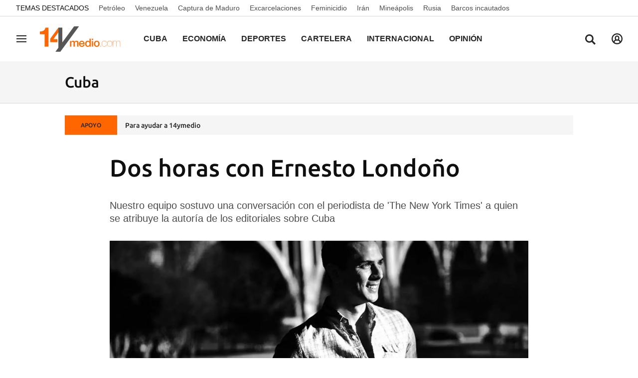

--- FILE ---
content_type: text/html; charset=UTF-8
request_url: https://www.14ymedio.com/cuba/horas-ernesto-londono_1_1069817.html
body_size: 41950
content:



<!doctype html>
<html lang="es">
<head>
    <!-- bbnx generated at 2026-01-12T14:15:48-05:00 -->
    <meta charset="UTF-8">
    <meta name="viewport" content="width=device-width, initial-scale=1.0">
    <meta http-equiv="X-UA-Compatible" content="ie=edge">
    <meta name="generator" content="BBT bCube NX">

    <link rel="preload" href="/14ymedio/vendor.h-1ef15178df66c72887a8.js" as="script">
    <link rel="preload" href="/14ymedio/app.h-7e82a19b44fb7b60a365.js" as="script">
    <link rel="preload" href="/14ymedio/app.h-2978193f6b80afbe0902.css" as="style">

    <title>Dos horas con Ernesto Londoño</title>
    <meta name="description" content="Nuestro equipo sostuvo una conversación con el periodista de &#039;The New York Times&#039; a quien se atribuye la autoría de los editoriales sobre Cuba">            <link rel="canonical" href="https://www.14ymedio.com/cuba/horas-ernesto-londono_1_1069817.html">    
                <meta property="article:modified_time" content="2014-12-01T00:05:00-05:00">    <meta property="article:published_time" content="2014-12-01T00:05:00-05:00">    <meta property="article:section" content="Cuba">    <meta property="article:tag" content="Ernesto Londoño">    <meta property="article:tag" content="The New York Times">    <meta property="article:tag" content="prensa">    <meta name="author" content="14ymedio">    <meta http-equiv="Content-Type" content="text/html; charset=UTF-8">    <meta name="generator" content="BBT bCube NX">    <meta name="keywords" content="Noticias Cuba, Actualidad Cuba, diario Cuba, diario cubano, periódico Cuba, periódico cubano, actualidad cubana, Diario 14ymedio, prensa Cuba, Última hora Cuba, 14ymedio">    <meta property="og:description" content="Nuestro equipo sostuvo una conversación con el periodista de &#039;The New York Times&#039; a quien se atribuye la autoría de los editoriales sobre Cuba
">    <meta property="og:image" content="https://static.14ymedio.com/clip/06a4f503-5c64-4ff7-82d5-2a4fd8675623_facebook-aspect-ratio_default_0.jpg">    <meta property="og:site_name" content="14ymedio">    <meta property="og:title" content="Dos horas con Ernesto Londoño">    <meta property="og:type" content="article">    <meta property="og:url" content="https://www.14ymedio.com/cuba/horas-ernesto-londono_1_1069817.html">    <meta name="publisher" content="14ymedio">    <meta name="robots" content="index,follow">    <meta name="twitter:card" content="summary_large_image">    <meta name="twitter:description" content="Nuestro equipo sostuvo una conversación con el periodista de &#039;The New York Times&#039; a quien se atribuye la autoría de los editoriales sobre Cuba">    <meta name="twitter:image" content="https://static.14ymedio.com/clip/06a4f503-5c64-4ff7-82d5-2a4fd8675623_twitter-aspect-ratio_default_0.jpg">    <meta name="twitter:title" content="Dos horas con Ernesto Londoño">    <link rel="shortcut icon" href="https://static.14ymedio.com/cym/public/file/2025/0722/18/favicon.ico" type="image/x-icon">    <link rel="shortcut icon" href="https://static.14ymedio.com/cym/public/file/2025/0721/11/favicon48x48.png">    <link rel="apple-touch-icon" href="https://static.14ymedio.com/cym/public/file/2025/0720/16/apple-touch-icon.png">    <link href="https://www.14ymedio.com/cuba/horas-ernesto-londono_1_1069817.amp.html" rel="amphtml">    
    <link rel="manifest" href="/api/front/manifest.json">
    
    <link rel="preconnect" href="https://static.14ymedio.com">
    <style>@font-face{font-family:"Roboto Flex";font-style:normal;font-weight:100;font-stretch:100%;font-display:swap;src:url("https://fonts.gstatic.com/s/robotoflex/v9/[base64].woff2") format("woff2");unicode-range:U+0100-02AF,U+0304,U+0308,U+0329,U+1E00-1E9F,U+1EF2-1EFF,U+2020,U+20A0-20AB,U+20AD-20C0,U+2113,U+2C60-2C7F,U+A720-A7FF}@font-face{font-family:"Roboto Flex";font-style:normal;font-weight:100;font-stretch:100%;font-display:swap;src:url("https://fonts.gstatic.com/s/robotoflex/v9/[base64].woff2") format("woff2");unicode-range:U+0000-00FF,U+0131,U+0152-0153,U+02BB-02BC,U+02C6,U+02DA,U+02DC,U+0304,U+0308,U+0329,U+2000-206F,U+2074,U+20AC,U+2122,U+2191,U+2193,U+2212,U+2215,U+FEFF,U+FFFD}@font-face{font-family:"Roboto Flex";font-style:normal;font-weight:200;font-stretch:100%;font-display:swap;src:url("https://fonts.gstatic.com/s/robotoflex/v9/[base64].woff2") format("woff2");unicode-range:U+0100-02AF,U+0304,U+0308,U+0329,U+1E00-1E9F,U+1EF2-1EFF,U+2020,U+20A0-20AB,U+20AD-20C0,U+2113,U+2C60-2C7F,U+A720-A7FF}@font-face{font-family:"Roboto Flex";font-style:normal;font-weight:200;font-stretch:100%;font-display:swap;src:url("https://fonts.gstatic.com/s/robotoflex/v9/[base64].woff2") format("woff2");unicode-range:U+0000-00FF,U+0131,U+0152-0153,U+02BB-02BC,U+02C6,U+02DA,U+02DC,U+0304,U+0308,U+0329,U+2000-206F,U+2074,U+20AC,U+2122,U+2191,U+2193,U+2212,U+2215,U+FEFF,U+FFFD}@font-face{font-family:"Roboto Flex";font-style:normal;font-weight:300;font-stretch:100%;font-display:swap;src:url("https://fonts.gstatic.com/s/robotoflex/v9/[base64].woff2") format("woff2");unicode-range:U+0100-02AF,U+0304,U+0308,U+0329,U+1E00-1E9F,U+1EF2-1EFF,U+2020,U+20A0-20AB,U+20AD-20C0,U+2113,U+2C60-2C7F,U+A720-A7FF}@font-face{font-family:Ubuntu;src:url(/14ymedio/fonts/Ubuntu-Regular.h-c5b897a69ed47ee4a7705f38089a1977.woff2);font-weight:400;font-stretch:100%;font-display:swap;src:url("https://fonts.gstatic.com/s/robotoflex/v9/[base64].woff2") format("woff2");unicode-range:U+0100-02AF,U+0304,U+0308,U+0329,U+1E00-1E9F,U+1EF2-1EFF,U+2020,U+20A0-20AB,U+20AD-20C0,U+2113,U+2C60-2C7F,U+A720-A7FF}@font-face{font-family:Ubuntu;font-display:swap;src:url(/14ymedio/fonts/Ubuntu-Italic.h-fce37653d54c5e771b7465fce3b4f288.woff2);font-weight:400;font-style:italic}@font-face{font-family:Ubuntu;font-display:swap;src:url(/14ymedio/fonts/Ubuntu-Medium.h-8eae06008b06a16f304e54df5013ea16.woff2);font-weight:600}@font-face{font-family:Ubuntu;font-display:swap;src:url(/14ymedio/fonts/Ubuntu-MediumItalic.h-f993adcc4bb30c1031778c9122c7850d.woff2);font-weight:600;font-style:italic}@font-face{font-family:Ubuntu;src:url(/14ymedio/fonts/Ubuntu-Bold.h-971823a78fcea744511028f62e62c80c.woff2);font-weight:800;font-stretch:100%;font-display:swap;src:url("https://fonts.gstatic.com/s/robotoflex/v9/[base64].woff2") format("woff2");unicode-range:U+0100-02AF,U+0304,U+0308,U+0329,U+1E00-1E9F,U+1EF2-1EFF,U+2020,U+20A0-20AB,U+20AD-20C0,U+2113,U+2C60-2C7F,U+A720-A7FF}@font-face{font-family:"Roboto Flex";font-style:normal;font-weight:800;font-stretch:100%;font-display:swap;src:url("https://fonts.gstatic.com/s/robotoflex/v9/[base64].woff2") format("woff2");unicode-range:U+0000-00FF,U+0131,U+0152-0153,U+02BB-02BC,U+02C6,U+02DA,U+02DC,U+0304,U+0308,U+0329,U+2000-206F,U+2074,U+20AC,U+2122,U+2191,U+2193,U+2212,U+2215,U+FEFF,U+FFFD}@font-face{font-family:Ubuntu;font-display:swap;src:url(/14ymedio/fonts/Ubuntu-BoldItalic.h-3860dd4946477db6a1823a2bf97034d0.woff2);font-weight:800;font-style:italic}
</style>

                                    <script type="application/ld+json">{"@context":"https:\/\/schema.org","@type":"NewsArticle","headline":"Dos horas con Ernesto Londoño","url":"https:\/\/www.14ymedio.com\/cuba\/horas-ernesto-londono_1_1069817.html","image":{"@type":"ImageObject","url":"https:\/\/static.14ymedio.com\/clip\/06a4f503-5c64-4ff7-82d5-2a4fd8675623_source-aspect-ratio_1600w_0.jpg","name":"Ernesto Londoño","author":{"@type":"Person"}},"author":[{"@type":"Person","name":"14ymedio"}],"datePublished":"2014-12-01T05:05:00+00:00","dateModified":"2014-12-01T05:05:00+00:00","publisher":{"@type":"Organization","name":"14ymedio","url":"https:\/\/www.14ymedio.com","logo":{"@type":"ImageObject","url":"https:\/\/www.14ymedio.com\/14ymedio\/logos\/14ymedio.webp","name":"14ymedio"}},"mainEntityOfPage":"https:\/\/www.14ymedio.com\/cuba\/horas-ernesto-londono_1_1069817.html","isAccessibleForFree":true,"articleSection":["Cuba"],"articleBody":"Ernesto Londoño, a quien se atribuyen los seis editoriales sobre Cuba publicados recientemente por The  New York Times, sostuvo el pasado sábado una amigable conversación con parte del equipo de 14ymedio en el hotel donde se hospeda en La Habana. Nuestra intención era entrevistarlo, pero nos dijo que las normas de su medio le prohíben dar entrevistas sin consulta previa. También declinó nuestra propuesta de hacerle fotos. En cambio, estuvo muy dispuesto a escuchar nuestras opiniones en un ambiente de respeto mutuo. Fueron dos horas de conversación dedicada a matizar, enriquecer y polemizar las controvertidas ideas que ha manejado ese periódico en sus editoriales. A continuación publicamos una apretada síntesis de lo que allí se le dijo, ordenada por temas y señalando el autor de cada opinión. Periodismo Yoani Sánchez: El cubano va a necesitar mucha información para no caer en las manos de otro autoritarismo. En 14ymedio le estamos dando participación a una pluralidad de voces, por ejemplo sobre el tema del embargo. Dejamos que el lector forme su propia opinión a partir de una información variada. Reinaldo Escobar: La prensa oficial cubana, que es toda la prensa, no son medios públicos, son propiedad privada del Partido Comunista. Ahora ¿ha habido un cambio? Sí, ha habido un cambio. Desde hace unos años el periódico Granma tiene una sección semanal con cartas de los lectores donde te encuentras críticas a los burócratas, a las cosas que no funcionan o a los precios de los mercados. Pero atención, se hace énfasis en los mercados de los cuentapropistas. Hasta ahora no he leído una crítica profunda a los precios de los mercados en pesos convertibles que tiene el Gobierno, que son abusivos. No se puede hablar tampoco de la legitimidad de nuestros gobernantes ni de la inviabilidad del sistema. He ahí dos grandes tabúes y, en tercer lugar, el tema de la represión política. Si narran un mitin de repudio, lo muestran como algo espontáneo de parte del pueblo, sin contar que detrás estaba la policía política organizándolo todo. Miriam Celaya: Efectivamente hay cambios. El problema es que están los cambios reales y los nominales, y todos estos cambios son generalmente nominales. Ahora todos los cubanos se pueden hospedar en un hotel por ley, antes nos lo prohibían. Nunca antes explicaron por qué lo teníamos prohibido. Pero realmente un cubano, con estos salarios que hay, no puede permitirse el lujo de hospedarse en un hotel, ni puede comprarse un auto, una vivienda, ni puede viajar. El problema de las reformas es que son irreales para la gran mayoría de los cubanos. Son una inversión del Gobierno para comprar tiempo. El problema de las reformas es que son irreales para la gran mayoría de los cubanos  Hay dos de esas reformas que son particularmente lesivas y discriminatorias para los cubanos. Una es la ley de inversiones extranjeras, que explícitamente es para los inversionistas extranjeros y no permite invertir a los cubanos, y la otra es un nuevo Código Laboral donde no se reconoce ni la autonomía, ni el derecho a huelga y donde se dice explícitamente que los trabajadores cubanos no se pueden contratar libremente en las potenciales empresas inversoras en Cuba, lo cual  sigue constituyendo un freno y una mordaza bien fuerte. Víctor Ariel González: Sí, las cosas están cambiando, pero nos preguntamos si realmente esos cambios ofrecen un horizonte más claro y por  qué la gente se sigue yendo, incluso se va más que antes. ¿Jóvenes más apáticos? Miriam Celaya: Es una reacción de rechazo a una saturación ideológica, a una sumisión que condicionaba casi cada acto de tu vida a una obediencia, a una subordinación política. Ya fuera coger una carrera universitaria, un puesto de trabajo o un aparato electrodoméstico, cualquier cosa. Todo era consigna, todo era barricada, Ahora esto ha pasado bastante, pero antes era imposible dar un paso sin oír Patria o Muerte, Venceremos y de que van van... Las verificaciones que hacían para saber si pertenecías a los Comités de Defensa de la Revolución... Los jóvenes de  ahora no vivieron ese bombardeo del \"enemigo que nos acosa\". A mis hijos no los eduqué en eso, al contrario traté de desintoxicarlos. Así que esta generación que son los hijos de los padres del desencanto, crecieron desprovistos de eso y  están en un plano más pragmático, hasta mercantil, cuya ilusión más grande es la de irse del país. Economía Eliécer Ávila: La ley para entregar tierras en usufructo a los campesinos era la apuesta fundamental para elevar la producción de alimentos y que bajaran los precios para que el salario promedio de un día de trabajo no fueran solo tres plátanos. Yo vengo de los platanales de El Yarey de Vázquez, en Puerto Padre, Las Tunas. Los alimentos son hoy el punto más álgido del encabronamiento colectivo. En enero del año pasado, la libra de cebolla estaba a 8 pesos, entre marzo y abril se puso a 15. En mayo llegó a 25 y actualmente está desaparecida de los barrios con bajos ingresos y solo aparece en ciertos barrios, como Miramar a cinco pesos convertibles unas diez cebollas, o sea es más cara que en París, con unos salarios que como promedio todavía no sobrepasan los 20 CUC mensuales. Los alimentos son hoy el punto más álgido del encabronamiento colectivo Conozco muy pocos campesinos que tengan apenas una bicicleta. Sin embargo, cualquier muchacho joven  que ingrese a la Seguridad el Estado en cuestión de nada anda montado en una moto marca Suzuki. Embargo Yoani Sánchez: Cuando se habla del fin del embargo, se está hablando de un paso que tiene que dar la Casa Blanca, y a mí no me gusta proyectar mi país con lo que va a pasar en la Casa Blanca. Lastima mi orgullo cubano, eso de poner los planes de mi futuro, el de mis hijos y el de la redacción de 14ymedio en función de lo que va a hacer Obama. Yo estoy concentrada en qué va a hacer la Plaza de la Revolución y lo que va a hacer la sociedad civil aquí. Por eso no apuesto por el fin del embargo como la solución. Yo quiero ver cuándo tendremos libertad de expresión, libertad de asociación y cuándo van a quitarle la camisa de fuerza a la libertad económica en este país. Miriam Celaya: Las razones por las que se estableció el embargo siguen vigentes, que fueron la confiscación de propiedades norteamericanas en Cuba sin ser debidamente indemnizadas. Que después esa política, por tanto tiempo en el candelero, se haya convertido en una herramienta para dar jalones de un lado y otro, es otra cosa. Pero los que hoy peinamos canas, recordamos que en los años 70 y 80 estábamos bajo el protectorado soviético. Porque aquí se habla mucho de soberanía, pero Cuba jamás ha sido soberana. En aquel momento los subsidios soviéticos eran enormes y entonces apenas se hablaba del bloqueo. Rara vez, en alguna efeméride se mencionaba. Fidel Castro se burlaba públicamente del bloqueo en todas las tribunas. Reinaldo Escobar: A mí me prometieron que íbamos a tener un futuro luminoso a pesar del bloqueo y que eso se debía entre otras cosas a que la nación había recuperado sus riquezas, confiscándoselas a los norteamericanos. De manera que lo que iba a traer ese futuro fue lo que lo retrasó. Un levantamiento unilateral e incondicional del embargo conlleva un riesgo superior a los beneficios que supuestamente nos daría Miriam Celaya: El tema del embargo sigue siendo un comodín del Gobierno cubano, que si ahora tiene las perretas que tiene con él es porque necesita desesperadamente que se levante, especialmente por el tema de las inversiones extranjeras. Yo soy en principio anti embargo, pero no dejo de reconocer que un levantamiento unilateral e incondicional conlleva un riesgo superior a los beneficios que supuestamente nos daría. Víctor Ariel González: La justificación oficial dice que como somos un país bloqueado entonces tenemos la Ley Mordaza. Porque estamos asediados y \"en una plaza sitiada, la disidencia es traición\". Hay los que creen que si se levanta el embargo se les acabaría esa justificación. Pero hay que decir que este sistema ha sido muy efectivo en acabar con los mecanismos para analizar públicamente el embargo, ha acabado con las instituciones independientes. Entonces, ¿cómo la gente podrá canalizar el descontento y la inconformidad con el mantenimiento de la represión el día después de levantar el embargo? Reinaldo Escobar: Tendrán otro argumento para mantener la represión cuando se levante el embargo. Anótalo, que \"esto va a prueba\" como dicen por aquí: \"Ahora que los norteamericanos tienen la posibilidad de entrar a Cuba con mayor libertad, ahora que ellos pueden comprar empresas y se acabó el embargo, ahora sí tenemos que cuidar la Revolución\". Ese será el argumento. Represión Yoani Sánchez: En este país la gente tiene mucho miedo. Incluso no sabe que tiene miedo, porque ha vivido tanto tiempo con él que no sabe que eso se llama \"miedo\". Miedo a la delación, al informe, a no poder salir del país, a que le nieguen ascender a un mejor puesto laboral, a subir a un avión, a que un hijo no puede entrar a la universidad, porque \"la universidad es para los revolucionarios\". Los miedos son tantos y tan vastos que el cubano de hoy tiene el miedo en su genética. Los miedos son tantos y tan vastos que el cubano de hoy tiene el miedo en su genética Eliécer Ávila: También hay que entender de qué viven los cubanos. El 90% de los cubanos trabaja no donde su vocación lo ha llevado, sino donde puede \"luchar\" o \"tener búsqueda\". Aquí ser un doctor en ciencias sociales, es realmente ser el \"pajuato\" de la familia. El tipo que no puede celebrarle los quinces a la hija, que no puede llevar a un restaurante nunca a su familia. El individuo exitoso en esta sociedad es el administrador de una cafetería del Estado. Porque es el que tiene bajo su control la caja de pollo, el aceite, el arroz, y lo vende por fuera y de eso vive. La táctica fundamental para lograr la inmovilidad social es hacerle sentir a la mayor cantidad de personas posible, culpables de algo. Trabajo por cuenta propia Eliécer Ávila: La gente piensa que ahora está el cuentapropismo y por lo tanto hay una vía para ser más independiente del Estado, cosa que es verdad. ¿Pero cómo se sostiene un negocio cuentapropista? Yo tuve que dejar mi negocio de venta de frozen, después de ser graduado de ingeniería informática, me mandaron para un monte un poco como castigo por haber tenido un incidente con Ricardo Alarcón, el entonces presidente de la Asamblea Nacional. Fue un punto de inflexión e intenté ser de los primeros cuentapropistas que hubo en mi pueblo. Tenía un aparato de hacer helados de 1967, alemán. Eso lleva once productos, entre ellos coagulante, que se lo tenía que robar alguien de la fábrica de helado. O mejor dicho, recuperar, porque aquí no le decimos \"robo\" a eso. La leche, tenía que robársela alguien del círculo infantil de los niños o del hospital, para vendérmela. El asunto es que no se puede hacer de otra manera. Todo esos negocios que están floreciendo están sustentados en la ilegalidad. Yoani Sánchez: ... O en el capital que viene escondido desde el extranjero, especialmente desde el exilio. Hay restaurantes en La Habana que podrían estar en New York o en Berlín, pero esos han recibido dinero foráneo o es \"lavado de dinero\" de la corrupción y de la propia cúpula. Eliécer Ávila: Muchas de estos negocios son para que el Gobierno meta a sus hijos, nietos y amigos que ya no quieren saber nada de la fabricación del hombre nuevo ni de llegar a la sociedad comunista, sino que quieren blanquear su capital e insertarse en la sociedad como cualquier otra persona. No conozco ningún trabajador comunista en Cuba que haya podido emprender un negocio. Ese sector revolucionario, comprometido, que lo entregó todo, hoy son las personas que no tienen cebollas para cocinar. Yoani Sánchez: El cuentapropismo se ha presentado como uno de los grandes indicadores de las \"reformas\" o los cambios raulistas. Pero en el tema del cuentapropismo hay muchas cosas que no se cuentan: no tienen acceso al mercado mayorista, no pueden importar materia prima ni exportar directamente sus productos. De ahí lo molestos que estamos todos los cubanos con las restricciones aduaneras que entraron en vigor en septiembre. El Gobierno se justifica diciendo que \"ese tipo de legislación la tienen todos los países\", pero en esos países existe una ley de importación comercial. Miriam Celaya: Hicieron una regulación especial para los inversores extranjeros, para que puedan importar, pero no para los cubanos. Nuestra economía se atrasa cada día más al no tener la población acceso a Internet  Yoani Sánchez: Otro tema también que afecta mucho a la economía es la desconexión de Internet. No estamos hablando solamente de libertad de expresión y de información, o de que 14ymedio pueda leerse dentro de Cuba, sino que nuestra economía se atrasa cada día más al no tener la población acceso a Internet. Luzbely Escobar: No solamente eso: sólo están autorizadas en el cuentapropismo las ocupaciones estás de vender o producir, pero los profesionales no pueden sumarse a ese sector con sus capacidades. No puedes ser abogado, arquitecto o periodista por cuenta propia. Miriam Celaya: Se creó un gran cuerpo administrativo para controlar a los cuentapropistas y resulta que está lleno de corruptos, que se la pasan encima de estos trabajadores para esquilmarlos y sacarles sus ganancias. Algunos de ellos me cuentan que hay hasta precios fijos para el soborno a los inspectores. Aquí hasta la corrupción está institucionalizada y tarifada. Eliécer Ávila: Aquí, por cada uno que quiere levantar cabeza hay diez que se la quieren cortar. Se habla mucho de eliminar los intermediarios, pero el gran intermediario es el propio Estado, que le compra la libra de frijol negro –por ejemplo– a 1.80 pesos al campesino y la vende a 12 pesos como mínimo. Editoriales de The New York Times Eliécer Ávila: Sería un gran favor a la nación que, con esa misma influencia con que esos editoriales intentan impactar el debate mundial sobre un tema, trataran de arrojar luz sobre otros temas que son tabúes y van directo al corazón de lo que necesitamos como nación. Miriam Celaya: Yo tengo una idea. Más que hacer gestos sobre la liberación de Alan Gross, más que hacer gestos sobre flexibilizar el embargo, creo que el gesto más fuerte y más claro que podría hacer el Gobierno cubano es liberar la opinión pública, liberar la circulación de ideas. Que finalmente se manifieste el ciudadano, que eso aquí no ocurre. Reinaldo Escobar: Sin libertad no hay participación ciudadana. Miriam Celaya: ¿Qué pasa con estos editoriales? Se sigue privilegiando una visión tergiversada, sesgada y hecha con verdades a medias y mentiras sobre lo que es la realidad cubana. Se sigue privilegiando a partir de lo que dice un gobierno y un gobierno no es Cuba. El Gobierno de Cuba es hoy un grupúsculo de viejos y cuando digo \"viejos\" es porque son de pensamiento viejo, de personas que se han quedado anclados en el discurso de la guerra fría y de la beligerancia. Los cubanos no estamos representados en ese gobierno. Yoani Sánchez: Leí los editoriales en su momento pero anoche volví a leerlos con más calma. El primer editorial es quizás el más afortunado, porque logra un balance de una parte y de otra, pero hay algunos que me parecen realmente lamentables. Como el de la \"fuga de cerebros\", porque esos profesionales de la medicina están viviendo un drama en este país que no está recogido en ese texto. Algunos editoriales me parecen realmente lamentables, como el de la “fuga de cerebros”  Primero, estoy en contra del concepto de robo o fuga de cerebro, porque es aceptar que tu cerebro pertenece a alguien, a la nación, a la estructura educativa o a quien te formó. Creo que cada cual debe decidir dónde colocar su cerebro. En ese editorial no se le da espacio al drama económico que viven esos profesionales en Cuba. Conozco cirujanos que quizás estén entre los mejores de su espacialidad en Latinoamérica y no pueden cruzar los pies porque el que está al lado se daría cuenta de que tienen los zapatos rotos, o tienen que ir a operar sin desayunar porque no les alcanza para un desayuno. Miriam Celaya: Hay algo en ese editorial que me lacera y ofende, y es ese deje de condescendencia, por ejemplo en esta cita: \"La Habana podría pagarle a su personal en el exterior de manera más generosa, si las brigadas médicas van a seguir representando una importante fuente de ingresos\"... Pero señores, eso es aceptar la esclavitud de esos médicos. Eso es legitimar un supuesto derecho que tiene un gobierno a utilizar su personal médico como esclavos de alquiler. ¿Cómo es posible? Yoani Sánchez: Sobre esas misiones médicas, debo decir que el carácter humano nadie puede cuestionarlo, cuando se trata de salvar vidas. Pero hay una parte política y es que esas personas son utilizadas como una especie de diplomacia médica, para ganar adeptos, y por eso tantos países votan en Naciones Unidas a favor del Gobierno de Cuba, que tiene prácticamente secuestrados a muchos países porque tienen médicos cubanos en su territorio. Se convierte en un elemento de clientelismo político. Otro aspecto es el económico, que empuja al médico a salir porque ve el atractivo de tener un mejor salario, poder importar electrodomésticos, cazuelas para el hogar, una computadora. Además recibe cada mes en una cuenta bancaria una cantidad de pesos convertibles, que solo obtendrá si regresa y no deserta. Desde el punto de vista laboral y ético eso es muy cuestionable. Otra cuestión es el impacto negativo que eso tiene sobre el sistema de salud pública cubano. Luzbely Escobar: Vas a una consulta y está cerrada, o de los tres médicos de guardia sólo hay uno porque los otros dos están en Venezuela, y entonces hay un caos total.  Dentro de la oposición es cierto que hay charlatanes, pero hay muchas personas honestas que están trabajando con mucha fe por una Cuba mejor Miriam Celaya: En estos editoriales he leído \"Cuba\" en lugar de \"Gobierno cubano\", y he leído que los miembros de \"la disidencia\" eran considerados como \"charlatanes\". Esas definiciones, además de irrespetuosas, meten en un gran saco a todo el mundo. Aquí, como en todas partes, la sociedad es compleja y dentro de la oposición es cierto que hay charlatanes –dentro del gobierno también–, pero hay muchas personas honestas que están trabajando con mucha fe por una Cuba mejor. Con muchísimo sacrificio y riesgo. Cuando se demoniza, entonces me parece que se está hablando el lenguaje del gobierno, como si hubiese escrito esto en una sala del Comité Central del Partido y no en una sala de redacción de un país del mundo libre. Ese tipo de epítetos viniendo de medios prestigiosos termina por crear opinión. Eso es una gran responsabilidad. Discrepancia Yoani Sánchez: En este país se ha confundido la nación con el gobierno, la patria con un partido y el país con un hombre. Entonces ese hombre, ese partido y ese gobierno se han tomado el derecho de decidir en nombre de todos si se siembra tomate o ají cachucha y qué línea ideológica va a seguir toda la nación. En consecuencia, los que tenemos ideas diferentes a las de ese partido, ese gobierno y ese hombre en el poder, somos decretados \"apátridas\" o \"anticubanos\" y se nos quiere alinear con una potencia extranjera. Es como si ahora, que está gobernando en Estados Unidos el partido demócrata, todos los republicanos fueran decretados anti estadounidenses. Este es, como todos los países del mundo, plural. Si caminas por la calle, te vas a encontrar con todo tipo de gente: anarquista, liberal, socialdemócrata, demócrata cristiana y hasta anexionista. ¿Por qué ese discurso tan plural no puede expresarse de una manera legal? Y por qué gente como nosotros tiene que estar excluida de decir y opinar.","description":"Nuestro equipo sostuvo una conversación con el periodista de 'The New York Times' a quien se atribuye la autoría de los editoriales sobre Cuba","keywords":["Ernesto Londoño","The New York Times","prensa"],"contentLocation":[{"@type":"Place","name":"La Habana"}]}</script>
                <script>
    window.dataLayer = window.dataLayer || [];
    function gtag(){dataLayer.push(arguments);}
    (function(){
        gtag('consent', 'default', {
            'ad_storage': 'granted',
            'analytics_storage': 'granted',
            'functionality_storage': 'granted',
            'personalization_storage': 'granted',
            'security_storage': 'granted',
            'ad_user_data': 'granted',
            'ad_personalization': 'granted',
            'wait_for_update': 1500
        });
        gtag('consent', 'default', {
            'region': ['AT', 'BE', 'BG', 'HR', 'CY', 'CZ', 'DK', 'EE', 'FI', 'FR', 'DE', 'GR', 'HU', 'IS', 'IE', 'IT', 'LV', 'LI', 'LT', 'LU', 'MT', 'NL', 'NO', 'PL', 'PT', 'RO', 'SK', 'SI', 'ES', 'SE', 'UK', 'CH'],
            'ad_storage': 'denied',
            'analytics_storage': 'denied',
            'functionality_storage': 'denied',
            'personalization_storage': 'denied',
            'security_storage': 'denied',
            'ad_user_data': 'denied',
            'ad_personalization': 'denied',
            'wait_for_update': 1500
        });
        gtag('set', 'ads_data_redaction', false);
        gtag('set', 'url_passthrough', false);
        const s={adStorage:{storageName:"ad_storage",serialNumber:0},analyticsStorage:{storageName:"analytics_storage",serialNumber:1},functionalityStorage:{storageName:"functionality_storage",serialNumber:2},personalizationStorage:{storageName:"personalization_storage",serialNumber:3},securityStorage:{storageName:"security_storage",serialNumber:4},adUserData:{storageName:"ad_user_data",serialNumber:5},adPersonalization:{storageName:"ad_personalization",serialNumber:6}};let c=localStorage.getItem("__lxG__consent__v2");if(c){c=JSON.parse(c);if(c&&c.cls_val)c=c.cls_val;if(c)c=c.split("|");if(c&&c.length&&typeof c[14]!==undefined){c=c[14].split("").map(e=>e-0);if(c.length){let t={};Object.values(s).sort((e,t)=>e.serialNumber-t.serialNumber).forEach(e=>{t[e.storageName]=c[e.serialNumber]?"granted":"denied"});gtag("consent","update",t)}}}
        if(Math.random() < 0.05) {if (window.dataLayer && (window.dataLayer.some(e => e[0] === 'js' && e[1] instanceof Date) || window.dataLayer.some(e => e['event'] === 'gtm.js' && e['gtm.start'] == true ))) {document.head.appendChild(document.createElement('img')).src = "//clickiocdn.com/utr/gtag/?sid=234738";}}
    })();
</script>

<script async type="text/javascript" src="//clickiocmp.com/t/consent_234738.js"></script>
<script defer data-cfasync="false" src="https://s.clickiocdn.com/t/234738_wv.js"></script>
            
            
<script async src="https://www.googletagmanager.com/gtag/js?id=G-SJ7P3KNDZT"></script>

<script>
    window.dataLayer = window.dataLayer || [];
    function gtag() {
        dataLayer.push(arguments);
    }

    gtag('js', new Date());
    gtag('config', 'G-SJ7P3KNDZT');
</script>
    
                        <style>
        #related-1069817 {
            display: none;
        }
    </style>
    <link rel="preload" href="/14ymedio/brick/hot-topics-brick.h-24d61bf0c83745708799.css" as="style"><link rel="preload" href="/14ymedio/brick/header-brick.h-a8f44f94b0c9f78a53c7.css" as="style"><link rel="preload" href="/14ymedio/brick/footer-brick.h-e4cbc828f2e3d41385ac.css" as="style"><link rel='stylesheet' href='/14ymedio/brick/hot-topics-brick.h-24d61bf0c83745708799.css'><link rel='stylesheet' href='/14ymedio/brick/header-brick.h-a8f44f94b0c9f78a53c7.css'><link rel='stylesheet' href='/14ymedio/brick/footer-brick.h-e4cbc828f2e3d41385ac.css'>

    <link rel="stylesheet" href="/14ymedio/app.h-2978193f6b80afbe0902.css">

                
                                
                    <script async type="text/javascript" src="//s.clickiocdn.com/t/234738/360_light.js"></script>
<script data-ad-client="ca-pub-2552442177524799" async src="https://pagead2.googlesyndication.com/pagead/js/adsbygoogle.js"></script>

<script type="text/javascript">
    window._taboola = window._taboola || [];
    _taboola.push({article:'auto'});
    !function (e, f, u, i) {
        if (!document.getElementById(i)) {
            e.async = 1;
            e.src = u;
            e.id = i;
            f.parentNode.insertBefore(e, f);
        }
    }(document.createElement('script'),
        document.getElementsByTagName('script')[0],
        '//cdn.taboola.com/libtrc/14ymedido/loader.js',
        'tb_loader_script');
    if (window.performance && typeof window.performance.mark == 'function')
    {window.performance.mark('tbl_ic');}
</script>

<script id="mcjs">!function(c,h,i,m,p){m=c.createElement(h),p=c.getElementsByTagName(h)[0],m.async=1,m.src=i,p.parentNode.insertBefore(m,p)}(document,"script","https://chimpstatic.com/mcjs-connected/js/users/8f231aca3cfa27f0a0f7c0ffa/af24967c922b1d2e2a0145345.js");</script>
                
    
</head>


<body class="web-mode 14ymedio  ">

  
        
        
    <!-- Comscore account is not configured -->

  
  
<div id="app">
    <page-variables :content-id="1069817"                    :running-in-showroom="false"
                    :site-url="&quot;https:\/\/www.14ymedio.com&quot;"
                    :site="{&quot;id&quot;:4,&quot;name&quot;:&quot;14ymedio&quot;,&quot;alias&quot;:&quot;14ymedio&quot;,&quot;url&quot;:&quot;https:\/\/www.14ymedio.com&quot;,&quot;staticUrl&quot;:null,&quot;scheme&quot;:&quot;https&quot;,&quot;mediaId&quot;:2}"
                    :preview="false"
                    :feature-flags="{&quot;CmsAuditLog.enabled&quot;:true,&quot;ManualContentIdInBoardsAndComposition.enabled&quot;:true,&quot;ShowLanguageToolFAB.Enabled&quot;:true,&quot;Staff.AdminManualLogin.enable&quot;:true}"
                    :web-features="[]"></page-variables>
                                            <nx-paywall-manager :content-id="1069817"></nx-paywall-manager>
            <nx-paywall-version-testing></nx-paywall-version-testing>
            
                
                
        
            <div class="top_container">
                            <nav aria-label="Saltar al contenido">
                    <a href="#content-body" tabindex="0" class="sr-only gl-accessibility">common.go-to-content</a>
                </nav>
            
                                            
                
    <nav class="topic_nav middle  ">
        <div class="topic_nav--wrap">
        <span class="topic_nav--title A-200-500-500-C color-neutral900">
            Temas Destacados
        </span>
                    
    <a href="https://www.14ymedio.com/temas/petroleo/"
       class="topic_nav--item A-200-400-500-N color-neutral700"
        title="Petróleo"                      >Petróleo</a>
                    
    <a href="https://www.14ymedio.com/temas/venezuela/"
       class="topic_nav--item A-200-400-500-N color-neutral700"
        title="Venezuela"                      >Venezuela</a>
                    
    <a href="https://www.14ymedio.com/temas/captura-de-maduro/"
       class="topic_nav--item A-200-400-500-N color-neutral700"
        title="Captura de Maduro"                      >Captura de Maduro</a>
                    
    <a href="https://www.14ymedio.com/temas/excarcelaciones/"
       class="topic_nav--item A-200-400-500-N color-neutral700"
        title="Excarcelaciones"                      >Excarcelaciones</a>
                    
    <a href="https://www.14ymedio.com/temas/feminicidio/"
       class="topic_nav--item A-200-400-500-N color-neutral700"
        title="Feminicidio"                      >Feminicidio</a>
                    
    <a href="https://www.14ymedio.com/temas/iran/"
       class="topic_nav--item A-200-400-500-N color-neutral700"
        title="Irán"                      >Irán</a>
                    
    <a href="https://www.14ymedio.com/temas/ee-uu/"
       class="topic_nav--item A-200-400-500-N color-neutral700"
        title="Mineápolis"                      >Mineápolis</a>
                    
    <a href="https://www.14ymedio.com/temas/ucrania/"
       class="topic_nav--item A-200-400-500-N color-neutral700"
        title="Rusia"                      >Rusia</a>
                    
    <a href="https://www.14ymedio.com/temas/caribe/"
       class="topic_nav--item A-200-400-500-N color-neutral700"
        title="Barcos incautados"                      >Barcos incautados</a>
                </div>
    </nav>

            
                                            
                
<nx-header inline-template>
    <header class="bbnx-header 14ymedio  "
            :class="{
            'sticky': this.headerSticky,
            'stickeable': this.headerStickable,
            'open_menu': this.openMenu,
            'open_search': this.openSearch }">
        <button class="burger" aria-expanded="false" @click.stop="toggleMenu" aria-label="Navegación">
            <span class="sr-only">Navegación</span>
            <span class="bar"></span>
            <span class="bar"></span>
            <span class="bar"></span>
        </button>
        <a href="/" class="logo" title="Ir a 14ymedio">
                            <picture>
                                                            <img class="logo-desktop"
                         width="128"
                         height="42"
                         alt=""
                         src="https://www.14ymedio.com/static/logos/14ymedio.svg"/>
                </picture>
                    </a>

        <nav id="nav" aria-label="Navegación principal">
                            <ul class="menu">
                                            <li class="menu-item">
                            <a class="menu-item-title A-300-500-500-C"
                                title="Cuba"
                                href="https://www.14ymedio.com/cuba"
                                tabindex="0"
                                                                rel="noreferrer">
                                Cuba
                            </a>
                                                    </li>
                                            <li class="menu-item">
                            <a class="menu-item-title A-300-500-500-C"
                                title="Economía"
                                href="https://www.14ymedio.com/economia"
                                tabindex="0"
                                                                rel="noreferrer">
                                Economía
                            </a>
                                                    </li>
                                            <li class="menu-item">
                            <a class="menu-item-title A-300-500-500-C"
                                title="Deportes"
                                href="https://www.14ymedio.com/deportes"
                                tabindex="0"
                                                                rel="noreferrer">
                                Deportes
                            </a>
                                                    </li>
                                            <li class="menu-item">
                            <a class="menu-item-title A-300-500-500-C"
                                title="Cartelera"
                                href="https://www.14ymedio.com/cartelera-cultural/"
                                tabindex="0"
                                                                rel="noreferrer">
                                Cartelera
                            </a>
                                                    </li>
                                            <li class="menu-item">
                            <a class="menu-item-title A-300-500-500-C"
                                title="Internacional"
                                href="https://www.14ymedio.com/internacional"
                                tabindex="0"
                                                                rel="noreferrer">
                                Internacional
                            </a>
                                                    </li>
                                            <li class="menu-item">
                            <a class="menu-item-title A-300-500-500-C"
                                title="Opinión"
                                href="https://www.14ymedio.com/opinion"
                                tabindex="0"
                                                                rel="noreferrer">
                                Opinión
                            </a>
                                                    </li>
                                            <li class="menu-item">
                            <a class="menu-item-title A-300-500-500-C"
                                title="Cultura y Ciencia"
                                href="https://www.14ymedio.com/cultura-y-ciencia/"
                                tabindex="0"
                                                                rel="noreferrer">
                                Cultura y Ciencia
                            </a>
                                                    </li>
                                            <li class="menu-item">
                            <a class="menu-item-title A-300-500-500-C"
                                title="Mercados"
                                href="https://www.14ymedio.com/precios-mercados/"
                                tabindex="0"
                                                                rel="noreferrer">
                                Mercados
                            </a>
                                                    </li>
                                            <li class="menu-item">
                            <a class="menu-item-title A-300-500-500-C"
                                title="English"
                                href="https://translatingcuba.com/category/authors/14ymedio/"
                                tabindex="0"
                                target="_blank"                                rel="noreferrer">
                                English
                            </a>
                                                    </li>
                                    </ul>
                    </nav>

        <div id="burger-menu">
            <button class="close" aria-expanded="false" @click="closeMenuAndSearch" aria-label="Cerrar navegación">
                <svg height="10" viewBox="0 0 12 10" width="12" xmlns="http://www.w3.org/2000/svg"><path d="m17 8.00714286-1.0071429-1.00714286-3.9928571 3.9928571-3.99285714-3.9928571-1.00714286 1.00714286 3.9928571 3.99285714-3.9928571 3.9928571 1.00714286 1.0071429 3.99285714-3.9928571 3.9928571 3.9928571 1.0071429-1.0071429-3.9928571-3.9928571z" transform="translate(-6 -7)"/></svg>
            </button>
            <a href="/" class="logo" aria-hidden="true">
                <picture>
                                                            <img class="logo-desktop"
                         width="128"
                         height="42"
                         alt=""
                         src="https://www.14ymedio.com/static/logos/14ymedio.svg"/>
                </picture>
            </a>
            <nav id="burger-nav" v-click-outside="closeMenu" aria-label="Navegación auxiliar">
                                <ul class="menu">
                                            <li class="menu-item">
                            <a class="menu-item-title" title="Cuba"
                               href="https://www.14ymedio.com/cuba"
                                                                                                >
                                Cuba
                            </a>
                                                    </li>
                                            <li class="menu-item">
                            <a class="menu-item-title" title="Economía"
                               href="https://www.14ymedio.com/economia"
                                                                                                >
                                Economía
                            </a>
                                                    </li>
                                            <li class="menu-item">
                            <a class="menu-item-title" title="Deportes"
                               href="https://www.14ymedio.com/deportes"
                                                                                                >
                                Deportes
                            </a>
                                                    </li>
                                            <li class="menu-item">
                            <a class="menu-item-title" title="Cartelera"
                               href="https://www.14ymedio.com/cartelera-cultural/"
                                                                                                >
                                Cartelera
                            </a>
                                                    </li>
                                            <li class="menu-item">
                            <a class="menu-item-title" title="Internacional"
                               href="https://www.14ymedio.com/internacional"
                                                                                                >
                                Internacional
                            </a>
                                                    </li>
                                            <li class="menu-item">
                            <a class="menu-item-title" title="Opinión"
                               href="https://www.14ymedio.com/opinion"
                                                                                                >
                                Opinión
                            </a>
                                                    </li>
                                            <li class="menu-item">
                            <a class="menu-item-title" title="Cultura y Ciencia"
                               href="https://www.14ymedio.com/cultura-y-ciencia/"
                                                                                                >
                                Cultura y Ciencia
                            </a>
                                                    </li>
                                            <li class="menu-item">
                            <a class="menu-item-title" title="Mercados"
                               href="https://www.14ymedio.com/precios-mercados/"
                                                                                                >
                                Mercados
                            </a>
                                                    </li>
                                            <li class="menu-item">
                            <a class="menu-item-title" title="English"
                               href="https://translatingcuba.com/category/authors/14ymedio/"
                                                                target="_blank"                                 rel="noreferrer" >
                                English
                            </a>
                                                    </li>
                                    </ul>
            </nav>
        </div>
        <button class="search" aria-expanded="false" @click="toggleSearch" aria-label="Buscar contenidos">
            <svg height="24" viewBox="0 0 24 24" width="24" xmlns="http://www.w3.org/2000/svg"><path d="m10.33 2c4.611-.018 8.367 3.718 8.395 8.35.002 1.726-.511 3.332-1.395 4.67l5.67 5.672-2.288 2.308-5.66-5.662c-1.337.916-2.95 1.454-4.69 1.462-4.612 0-8.352-3.751-8.362-8.384-.009-4.632 3.718-8.398 8.33-8.416zm.033 2.888c-3.022-.002-5.477 2.454-5.488 5.492-.011 3.039 2.426 5.513 5.448 5.533 2.95.019 5.371-2.305 5.514-5.24l.006-.221c.019-3.059-2.437-5.548-5.48-5.564z"/></svg>
        </button>
        <nx-header-user-button v-if="webHasUsers"
                                 site-url="https://www.14ymedio.com"
                                 class="user  header-user-button--right">
        </nx-header-user-button>
        

        <div id="search-layer">
            <button class="close" @click="closeMenuAndSearch">
                <svg height="10" viewBox="0 0 12 10" width="12" xmlns="http://www.w3.org/2000/svg"><path d="m17 8.00714286-1.0071429-1.00714286-3.9928571 3.9928571-3.99285714-3.9928571-1.00714286 1.00714286 3.9928571 3.99285714-3.9928571 3.9928571 1.00714286 1.0071429 3.99285714-3.9928571 3.9928571 3.9928571 1.0071429-1.0071429-3.9928571-3.9928571z" transform="translate(-6 -7)"/></svg>
            </button>
            <a href="/" class="logo" aria-hidden="true" title="Buscar contenidos">
                <picture>
                                                            <img class="logo-desktop"
                         width="128"
                         height="42"
                         alt=""
                         src="https://www.14ymedio.com/static/logos/14ymedio.svg"/>
                </picture>
            </a>
            <div class="form">
                <input id="searchcontent" ref="inputmenu" type="text" name="text"
                       placeholder="Buscar contenidos"
                       @keyup.enter="resultsByInput"
                       @keyup.escape="closeMenuAndSearch">
                <label for="searchcontent" class="sr-only">Buscar contenidos</label>
                <button @click="resultsByInput"><svg height="24" viewBox="0 0 24 24" width="24" xmlns="http://www.w3.org/2000/svg"><path d="m10.33 2c4.611-.018 8.367 3.718 8.395 8.35.002 1.726-.511 3.332-1.395 4.67l5.67 5.672-2.288 2.308-5.66-5.662c-1.337.916-2.95 1.454-4.69 1.462-4.612 0-8.352-3.751-8.362-8.384-.009-4.632 3.718-8.398 8.33-8.416zm.033 2.888c-3.022-.002-5.477 2.454-5.488 5.492-.011 3.039 2.426 5.513 5.448 5.533 2.95.019 5.371-2.305 5.514-5.24l.006-.221c.019-3.059-2.437-5.548-5.48-5.564z"/></svg></button>
                <div v-if="!searchIsValid" class="form-error">
                    <span class="form-error--icon icon"><nx-icon icon="info" /></span>
                    <span class="form-error--text" v-text="$t('search.error')"></span>
                </div>
            </div>
        </div>
    </header>
</nx-header>

            
                                                
<nx-aside-alert :alerts="[]"></nx-aside-alert>

                                    </div>
    
        
        
                        
    <aside class="section-opening
         standard-design
         bcolor-vars-black">

                    <header class="content-list-header bcolor-vars-neutral50   ">
                <div class="content-list-header-wrapper">
                    <a href="https://www.14ymedio.com/cuba"
                                                  title="Cuba">                                                    <div class="title A-600-700-500-N A-700-700-300-N--md">Cuba</div>
                                                </a>                </div>
            </header>
        
        

            </aside>

            
    
            
    <div class="last-hour">
        <div class="last-hour-wrapper bcolor-neutral50">
            <div class="last-hour-header A-100-700-500-C color-neutral800 bcolor-accent500"
            >APOYO</div>
            <a class="last-hour-title A-200-700-500-N color-neutral800"
               href="https://www.paypal.com/donate?hosted_button_id=28V9GGEF98ECA"
               title="Para ayudar a 14ymedio"
               >Para ayudar a 14ymedio</a>
        </div>
    </div>

    
                
                
    <main
        class="bbnx-main grid   single-column-default-width "
        id="content-body">

        
        
        
                    

<div class="bbnx-opening single-column-default-width "
        >
                    
    <header class="header ">
        

    <h1
    class="headline-atom 
    
    A-650-700-300-N A-800-700-100-N--md
    
    
    ">
    Dos horas con Ernesto Londoño
    </h1>


        
                    <div class="subtitles">
                                                            

        <h2 class="subtitle-atom A-400-500-500-N A-550-500-500-N--md mb-5">
    Nuestro equipo sostuvo una conversación con el periodista de 'The New York Times' a quien se atribuye la autoría de los editoriales sobre Cuba
    </h2>
                                                    </div>
            </header>

                                                    

<figure class="image">
            
        
<picture>
                                                    <source type="image/webp"
                        media="(max-width: 578px)"
                        srcset="https://static.14ymedio.com/clip/06a4f503-5c64-4ff7-82d5-2a4fd8675623_16-9-aspect-ratio_1200w_0.webp">
                            <source type="image/webp"
                        media="(max-width: 1099px)"
                        srcset="https://static.14ymedio.com/clip/06a4f503-5c64-4ff7-82d5-2a4fd8675623_16-9-aspect-ratio_1200w_0.webp">
                            <source type="image/webp"
                        media="(min-width: 1100px)"
                        srcset="https://static.14ymedio.com/clip/06a4f503-5c64-4ff7-82d5-2a4fd8675623_16-9-aspect-ratio_1200w_0.webp">
                                                <source type="image/jpg"
                        media="(max-width: 578px)"
                        srcset="https://static.14ymedio.com/clip/06a4f503-5c64-4ff7-82d5-2a4fd8675623_16-9-aspect-ratio_1200w_0.jpg">
                            <source type="image/jpg"
                        media="(max-width: 1099px)"
                        srcset="https://static.14ymedio.com/clip/06a4f503-5c64-4ff7-82d5-2a4fd8675623_16-9-aspect-ratio_1200w_0.jpg">
                            <source type="image/jpg"
                        media="(min-width: 1100px)"
                        srcset="https://static.14ymedio.com/clip/06a4f503-5c64-4ff7-82d5-2a4fd8675623_16-9-aspect-ratio_1200w_0.jpg">
                                    <img src="data:image/svg+xml,%3Csvg xmlns=&quot;http://www.w3.org/2000/svg&quot; viewBox=&quot;0 0 16 9&quot;%3E%3C/svg%3E" alt="Ernesto LondoÃ±o" height="9" width="16">
    </picture>

    
    
<figcaption class="figcaption-atom caption A-200-300-500-N">
    <span class="text">Ernesto Londoño</span>
    </figcaption>
</figure>
                        
    <footer class="footer">
                                    

<div class="authors">
    
            <div class="author">
            <div class="author-content">
                <span class="author-content-name A-200-500-500-N A-500-500-500-N--md">
                    14ymedio                                    </span>
            </div>
        </div>
    
</div>
                    
                    

    <p class="timestamp-atom B-300-300-500-N ">
            01 de diciembre 2014 - 00:05
            </p>
        
                    <nx-aside-bar
                web-save-articles                url="https://www.14ymedio.com/cuba/horas-ernesto-londono_1_1069817.html"
                 subtitle="Nuestro equipo sostuvo una conversación con el periodista de &#039;The New York Times&#039; a quien se atribuye la autoría de los editoriales sobre Cuba"                title="Dos horas con Ernesto Londoño"
                twitter-account="@@14ymedio"
                show-comments="true"
                :like-id="1069817"
                twitter-title=""
                og-title="">
            </nx-aside-bar>
            </footer>
</div>
                            <div class="bbnx-body   single-column-default-width"
                                                                                                                                                                                                                                                                                                                                                                                                                                                                                                                                                                                                                                                                                                                                                                                                                                                                                                                                                                                                                                                                                                                                                                                                                                                                                                                                                                                                                                                                                                                                                                                                                                                                                                                                                                                                                                                                                >
            

                        
                                        
        
        
    

    <p class="paragraph-atom A-500-300-700-N A-550-300-700-N--md "><span class='place'>La Habana/</span>Ernesto Londoño, a quien se atribuyen los seis editoriales sobre Cuba publicados recientemente por <em>The  New York Times</em>, sostuvo el pasado sábado una amigable conversación con parte del equipo de <em>14ymedio</em> en el hotel donde se hospeda en La Habana.
    </p>


        
        
                            
        
        
    

    <p class="paragraph-atom A-500-300-700-N A-550-300-700-N--md ">Nuestra intención era entrevistarlo, pero nos dijo que las normas de su medio le prohíben dar entrevistas sin consulta previa. También declinó nuestra propuesta de hacerle fotos. En cambio, estuvo muy dispuesto a escuchar nuestras opiniones en un ambiente de respeto mutuo. Fueron dos horas de conversación dedicada a matizar, enriquecer y polemizar las controvertidas ideas que ha manejado ese periódico en sus editoriales.
    </p>


        
        
                            
        
        
    

    <p class="paragraph-atom A-500-300-700-N A-550-300-700-N--md ">A continuación publicamos una apretada síntesis de lo que allí se le dijo, ordenada por temas y señalando el autor de cada opinión.
    </p>


        
        
                            
        
        
    

    <p class="paragraph-atom A-500-300-700-N A-550-300-700-N--md "><strong>Periodismo</strong>
    </p>


        
        
                            
        
        
    

    <p class="paragraph-atom A-500-300-700-N A-550-300-700-N--md "><strong>Yoani Sánchez: </strong>El cubano va a necesitar mucha información para no caer en las manos de otro autoritarismo. En 14ymedio le estamos dando participación a una pluralidad de voces, por ejemplo sobre el tema del embargo. Dejamos que el lector forme su propia opinión a partir de una información variada.
    </p>


        
        
                            
        
        
    

    <p class="paragraph-atom A-500-300-700-N A-550-300-700-N--md "><strong>Reinaldo Escobar:</strong> La prensa oficial cubana, que es toda la prensa, no son medios públicos, son propiedad privada del Partido Comunista. Ahora ¿ha habido un cambio? Sí, ha habido un cambio. Desde hace unos años el periódico <em>Granma</em> tiene una sección semanal con cartas de los lectores donde te encuentras críticas a los burócratas, a las cosas que no funcionan o a los precios de los mercados. Pero atención, se hace énfasis en los mercados de los cuentapropistas.
    </p>


        
        
                            
        
        
    

    <p class="paragraph-atom A-500-300-700-N A-550-300-700-N--md ">Hasta ahora no he leído una crítica profunda a los precios de los mercados en pesos convertibles que tiene el Gobierno, que son abusivos. No se puede hablar tampoco de la legitimidad de nuestros gobernantes ni de la inviabilidad del sistema. He ahí dos grandes tabúes y, en tercer lugar, el tema de la represión política. Si narran un mitin de repudio, lo muestran como algo espontáneo de parte del pueblo, sin contar que detrás estaba la policía política organizándolo todo.
    </p>


        
        
                            
        
        
    

    <p class="paragraph-atom A-500-300-700-N A-550-300-700-N--md "><strong>Miriam Celaya:</strong> Efectivamente hay cambios. El problema es que están los cambios reales y los nominales, y todos estos cambios son generalmente nominales. Ahora todos los cubanos se pueden hospedar en un hotel por ley, antes nos lo prohibían. Nunca antes explicaron por qué lo teníamos prohibido. Pero realmente un cubano, con estos salarios que hay, no puede permitirse el lujo de hospedarse en un hotel, ni puede comprarse un auto, una vivienda, ni puede viajar. El problema de las reformas es que son irreales para la gran mayoría de los cubanos. Son una inversión del Gobierno para comprar tiempo.
    </p>


        
        
                            
        
        

            <blockquote class="blockquote-atom ">
        
                    <span class="blockquote-icon"><svg height="28" viewBox="0 0 47 28" width="47" xmlns="http://www.w3.org/2000/svg"><path d="m336.812412 27.7002676v-12.4255262h-7.562125c0-4.5291385 2.813814-7.19333754 8.529374-7.90379062l-1.58277-7.37095078c-11.431121.53283982-19.344973 5.32839815-19.344973 19.4486533v8.2516143zm-25.851918 0v-12.4255262h-7.562125c0-4.5291385 2.813814-7.19333754 8.529374-7.90379062l-1.58277-7.37095078c-11.431121.53283982-19.344973 5.32839815-19.344973 19.4486533v8.2516143z" transform="translate(-291)"/></svg></span>
                <span
            class="blockquote-text A-600-500-500-N A-700-500-300-N--md">El problema de las reformas es que son irreales para la gran mayoría de los cubanos</span>
        
        </blockquote>
    
        
        
                            
        
        
    

    <p class="paragraph-atom A-500-300-700-N A-550-300-700-N--md "> Hay dos de esas reformas que son particularmente lesivas y discriminatorias para los cubanos. Una es la ley de inversiones extranjeras, que explícitamente es para los inversionistas extranjeros y no permite invertir a los cubanos, y la otra es un nuevo Código Laboral donde no se reconoce ni la autonomía, ni el derecho a huelga y donde se dice explícitamente que los trabajadores cubanos no se pueden contratar libremente en las potenciales empresas inversoras en Cuba, lo cual  sigue constituyendo un freno y una mordaza bien fuerte.
    </p>


        
        
                            
        
        
    

    <p class="paragraph-atom A-500-300-700-N A-550-300-700-N--md "><strong>Víctor Ariel González:</strong> Sí, las cosas están cambiando, pero nos preguntamos si realmente esos cambios ofrecen un horizonte más claro y por  qué la gente se sigue yendo, incluso se va más que antes.
    </p>


        
        
                            
        
        
    

    <p class="paragraph-atom A-500-300-700-N A-550-300-700-N--md "><strong>¿Jóvenes más apáticos?</strong>
    </p>


        
        
                            
        
        
    

    <p class="paragraph-atom A-500-300-700-N A-550-300-700-N--md "><strong>Miriam Celaya:</strong> Es una reacción de rechazo a una saturación ideológica, a una sumisión que condicionaba casi cada acto de tu vida a una obediencia, a una subordinación política. Ya fuera coger una carrera universitaria, un puesto de trabajo o un aparato electrodoméstico, cualquier cosa. Todo era consigna, todo era barricada, Ahora esto ha pasado bastante, pero antes era imposible dar un paso sin oír Patria o Muerte, Venceremos y de que van van... Las verificaciones que hacían para saber si pertenecías a los Comités de Defensa de la Revolución... Los jóvenes de  ahora no vivieron ese bombardeo del "enemigo que nos acosa". A mis hijos no los eduqué en eso, al contrario traté de desintoxicarlos. Así que esta generación que son los hijos de los padres del desencanto, crecieron desprovistos de eso y  están en un plano más pragmático, hasta mercantil, cuya ilusión más grande es la de irse del país.
    </p>


        
        
                            
        
        
    

    <p class="paragraph-atom A-500-300-700-N A-550-300-700-N--md "><strong>Economía</strong>
    </p>


        
        
                            
        
        
    

    <p class="paragraph-atom A-500-300-700-N A-550-300-700-N--md "><strong>Eliécer Ávila:</strong> La ley para entregar tierras en usufructo a los campesinos era la apuesta fundamental para elevar la producción de alimentos y que bajaran los precios para que el salario promedio de un día de trabajo no fueran solo tres plátanos.
    </p>


        
        
                            
        
        
    

    <p class="paragraph-atom A-500-300-700-N A-550-300-700-N--md ">Yo vengo de los platanales de El Yarey de Vázquez, en Puerto Padre, Las Tunas. Los alimentos son hoy el punto más álgido del encabronamiento colectivo. En enero del año pasado, la libra de cebolla estaba a 8 pesos, entre marzo y abril se puso a 15. En mayo llegó a 25 y actualmente está desaparecida de los barrios con bajos ingresos y solo aparece en ciertos barrios, como Miramar a cinco pesos convertibles unas diez cebollas, o sea es más cara que en París, con unos salarios que como promedio todavía no sobrepasan los 20 CUC mensuales.
    </p>


        
        
                            
        
        

            <blockquote class="blockquote-atom ">
        
                    <span class="blockquote-icon"><svg height="28" viewBox="0 0 47 28" width="47" xmlns="http://www.w3.org/2000/svg"><path d="m336.812412 27.7002676v-12.4255262h-7.562125c0-4.5291385 2.813814-7.19333754 8.529374-7.90379062l-1.58277-7.37095078c-11.431121.53283982-19.344973 5.32839815-19.344973 19.4486533v8.2516143zm-25.851918 0v-12.4255262h-7.562125c0-4.5291385 2.813814-7.19333754 8.529374-7.90379062l-1.58277-7.37095078c-11.431121.53283982-19.344973 5.32839815-19.344973 19.4486533v8.2516143z" transform="translate(-291)"/></svg></span>
                <span
            class="blockquote-text A-600-500-500-N A-700-500-300-N--md">Los alimentos son hoy el punto más álgido del encabronamiento colectivo</span>
        
        </blockquote>
    
        
        
                            
        
        
    

    <p class="paragraph-atom A-500-300-700-N A-550-300-700-N--md ">Conozco muy pocos campesinos que tengan apenas una bicicleta. Sin embargo, cualquier muchacho joven  que ingrese a la Seguridad el Estado en cuestión de nada anda montado en una moto marca Suzuki.
    </p>


        
        
                            
        
        
    

    <p class="paragraph-atom A-500-300-700-N A-550-300-700-N--md "><strong>Embargo</strong>
    </p>


        
        
                            
        
        
    

    <p class="paragraph-atom A-500-300-700-N A-550-300-700-N--md "><strong>Yoani Sánchez:</strong> Cuando se habla del fin del embargo, se está hablando de un paso que tiene que dar la Casa Blanca, y a mí no me gusta proyectar mi país con lo que va a pasar en la Casa Blanca. Lastima mi orgullo cubano, eso de poner los planes de mi futuro, el de mis hijos y el de la redacción de <em>14ymedio</em> en función de lo que va a hacer Obama. Yo estoy concentrada en qué va a hacer la Plaza de la Revolución y lo que va a hacer la sociedad civil aquí. Por eso no apuesto por el fin del embargo como la solución. Yo quiero ver cuándo tendremos libertad de expresión, libertad de asociación y cuándo van a quitarle la camisa de fuerza a la libertad económica en este país.
    </p>


        
        
                            
        
        
    

    <p class="paragraph-atom A-500-300-700-N A-550-300-700-N--md "><strong>Miriam Celaya:</strong> Las razones por las que se estableció el embargo siguen vigentes, que fueron la confiscación de propiedades norteamericanas en Cuba sin ser debidamente indemnizadas. Que después esa política, por tanto tiempo en el candelero, se haya convertido en una herramienta para dar jalones de un lado y otro, es otra cosa. Pero los que hoy peinamos canas, recordamos que en los años 70 y 80 estábamos bajo el protectorado soviético. Porque aquí se habla mucho de soberanía, pero Cuba jamás ha sido soberana. En aquel momento los subsidios soviéticos eran enormes y entonces apenas se hablaba del bloqueo. Rara vez, en alguna efeméride se mencionaba. Fidel Castro se burlaba públicamente del bloqueo en todas las tribunas.
    </p>


        
        
                            
        
        
    

    <p class="paragraph-atom A-500-300-700-N A-550-300-700-N--md "><strong>Reinaldo Escobar:</strong> A mí me prometieron que íbamos a tener un futuro luminoso a pesar del bloqueo y que eso se debía entre otras cosas a que la nación había recuperado sus riquezas, confiscándoselas a los norteamericanos. De manera que lo que iba a traer ese futuro fue lo que lo retrasó.
    </p>


        
        
                            
        
        

            <blockquote class="blockquote-atom ">
        
                    <span class="blockquote-icon"><svg height="28" viewBox="0 0 47 28" width="47" xmlns="http://www.w3.org/2000/svg"><path d="m336.812412 27.7002676v-12.4255262h-7.562125c0-4.5291385 2.813814-7.19333754 8.529374-7.90379062l-1.58277-7.37095078c-11.431121.53283982-19.344973 5.32839815-19.344973 19.4486533v8.2516143zm-25.851918 0v-12.4255262h-7.562125c0-4.5291385 2.813814-7.19333754 8.529374-7.90379062l-1.58277-7.37095078c-11.431121.53283982-19.344973 5.32839815-19.344973 19.4486533v8.2516143z" transform="translate(-291)"/></svg></span>
                <span
            class="blockquote-text A-600-500-500-N A-700-500-300-N--md">Un levantamiento unilateral e incondicional del embargo conlleva un riesgo superior a los beneficios que supuestamente nos daría</span>
        
        </blockquote>
    
        
        
                            
        
        
    

    <p class="paragraph-atom A-500-300-700-N A-550-300-700-N--md "><strong>Miriam Celaya:</strong> El tema del embargo sigue siendo un comodín del Gobierno cubano, que si ahora tiene las perretas que tiene con él es porque necesita desesperadamente que se levante, especialmente por el tema de las inversiones extranjeras. Yo soy en principio anti embargo, pero no dejo de reconocer que un levantamiento unilateral e incondicional conlleva un riesgo superior a los beneficios que supuestamente nos daría.
    </p>


        
        
                            
        
        
    

    <p class="paragraph-atom A-500-300-700-N A-550-300-700-N--md "><strong>Víctor Ariel González:</strong> La justificación oficial dice que como somos un país bloqueado entonces tenemos la Ley Mordaza. Porque estamos asediados y "en una plaza sitiada, la disidencia es traición". Hay los que creen que si se levanta el embargo se les acabaría esa justificación. Pero hay que decir que este sistema ha sido muy efectivo en acabar con los mecanismos para analizar públicamente el embargo, ha acabado con las instituciones independientes. Entonces, ¿cómo la gente podrá canalizar el descontento y la inconformidad con el mantenimiento de la represión el día después de levantar el embargo?
    </p>


        
        
                            
        
        
    

    <p class="paragraph-atom A-500-300-700-N A-550-300-700-N--md "><strong>Reinaldo Escobar:</strong> Tendrán otro argumento para mantener la represión cuando se levante el embargo. Anótalo, que "esto va a prueba" como dicen por aquí: "Ahora que los norteamericanos tienen la posibilidad de entrar a Cuba con mayor libertad, ahora que ellos pueden comprar empresas y se acabó el embargo, ahora sí tenemos que cuidar la Revolución". Ese será el argumento.
    </p>


        
        
                            
        
        
    

    <p class="paragraph-atom A-500-300-700-N A-550-300-700-N--md "><strong>Represión</strong>
    </p>


        
        
                            
        
        
    

    <p class="paragraph-atom A-500-300-700-N A-550-300-700-N--md "><strong>Yoani Sánchez:</strong> En este país la gente tiene mucho miedo. Incluso no sabe que tiene miedo, porque ha vivido tanto tiempo con él que no sabe que eso se llama "miedo". Miedo a la delación, al informe, a no poder salir del país, a que le nieguen ascender a un mejor puesto laboral, a subir a un avión, a que un hijo no puede entrar a la universidad, porque "la universidad es para los revolucionarios". Los miedos son tantos y tan vastos que el cubano de hoy tiene el miedo en su genética.
    </p>


        
        
                            
        
        

            <blockquote class="blockquote-atom ">
        
                    <span class="blockquote-icon"><svg height="28" viewBox="0 0 47 28" width="47" xmlns="http://www.w3.org/2000/svg"><path d="m336.812412 27.7002676v-12.4255262h-7.562125c0-4.5291385 2.813814-7.19333754 8.529374-7.90379062l-1.58277-7.37095078c-11.431121.53283982-19.344973 5.32839815-19.344973 19.4486533v8.2516143zm-25.851918 0v-12.4255262h-7.562125c0-4.5291385 2.813814-7.19333754 8.529374-7.90379062l-1.58277-7.37095078c-11.431121.53283982-19.344973 5.32839815-19.344973 19.4486533v8.2516143z" transform="translate(-291)"/></svg></span>
                <span
            class="blockquote-text A-600-500-500-N A-700-500-300-N--md">Los miedos son tantos y tan vastos que el cubano de hoy tiene el miedo en su genética</span>
        
        </blockquote>
    
        
        
                            
        
        
    

    <p class="paragraph-atom A-500-300-700-N A-550-300-700-N--md "><strong>Eliécer Ávila:</strong> También hay que entender de qué viven los cubanos. El 90% de los cubanos trabaja no donde su vocación lo ha llevado, sino donde puede "luchar" o "tener búsqueda". Aquí ser un doctor en ciencias sociales, es realmente ser el "pajuato" de la familia. El tipo que no puede celebrarle los quinces a la hija, que no puede llevar a un restaurante nunca a su familia. El individuo exitoso en esta sociedad es el administrador de una cafetería del Estado. Porque es el que tiene bajo su control la caja de pollo, el aceite, el arroz, y lo vende por fuera y de eso vive. La táctica fundamental para lograr la inmovilidad social es hacerle sentir a la mayor cantidad de personas posible, culpables de algo.
    </p>


        
        
                            
        
        
    

    <p class="paragraph-atom A-500-300-700-N A-550-300-700-N--md "><strong>Trabajo por cuenta propia</strong>
    </p>


        
        
                            
        
        
    

    <p class="paragraph-atom A-500-300-700-N A-550-300-700-N--md "><strong>Eliécer Ávila:</strong> La gente piensa que ahora está el cuentapropismo y por lo tanto hay una vía para ser más independiente del Estado, cosa que es verdad. ¿Pero cómo se sostiene un negocio cuentapropista? Yo tuve que dejar mi negocio de venta de <em>frozen</em>, después de ser graduado de ingeniería informática, me mandaron para un monte un poco como castigo por haber tenido un incidente con Ricardo Alarcón, el entonces presidente de la Asamblea Nacional. Fue un punto de inflexión e intenté ser de los primeros cuentapropistas que hubo en mi pueblo. Tenía un aparato de hacer helados de 1967, alemán. Eso lleva once productos, entre ellos coagulante, que se lo tenía que robar alguien de la fábrica de helado. O mejor dicho, recuperar, porque aquí no le decimos "robo" a eso. La leche, tenía que robársela alguien del círculo infantil de los niños o del hospital, para vendérmela. El asunto es que no se puede hacer de otra manera.
    </p>


        
        
                            
        
        
    

    <p class="paragraph-atom A-500-300-700-N A-550-300-700-N--md ">Todo esos negocios que están floreciendo están sustentados en la ilegalidad.
    </p>


        
        
                            
        
        
    

    <p class="paragraph-atom A-500-300-700-N A-550-300-700-N--md "><strong>Yoani Sánchez:</strong> ... O en el capital que viene escondido desde el extranjero, especialmente desde el exilio. Hay restaurantes en La Habana que podrían estar en New York o en Berlín, pero esos han recibido dinero foráneo o es "lavado de dinero" de la corrupción y de la propia cúpula.
    </p>


        
        
                            
        
        
    

    <p class="paragraph-atom A-500-300-700-N A-550-300-700-N--md "><strong>Eliécer Ávila:</strong> Muchas de estos negocios son para que el Gobierno meta a sus hijos, nietos y amigos que ya no quieren saber nada de la fabricación del hombre nuevo ni de llegar a la sociedad comunista, sino que quieren blanquear su capital e insertarse en la sociedad como cualquier otra persona.
    </p>


        
        
                            
        
        
    

    <p class="paragraph-atom A-500-300-700-N A-550-300-700-N--md ">No conozco ningún trabajador comunista en Cuba que haya podido emprender un negocio. Ese sector revolucionario, comprometido, que lo entregó todo, hoy son las personas que no tienen cebollas para cocinar.
    </p>


        
        
                            
        
        
    

    <p class="paragraph-atom A-500-300-700-N A-550-300-700-N--md "><strong>Yoani Sánchez:</strong> El cuentapropismo se ha presentado como uno de los grandes indicadores de las "reformas" o los cambios raulistas. Pero en el tema del cuentapropismo hay muchas cosas que no se cuentan: no tienen acceso al mercado mayorista, no pueden importar materia prima ni exportar directamente sus productos. De ahí lo molestos que estamos todos los cubanos con las restricciones aduaneras que entraron en vigor en septiembre. El Gobierno se justifica diciendo que "ese tipo de legislación la tienen todos los países", pero en esos países existe una ley de importación comercial.
    </p>


        
        
                            
        
        
    

    <p class="paragraph-atom A-500-300-700-N A-550-300-700-N--md "><strong>Miriam Celaya:</strong> Hicieron una regulación especial para los inversores extranjeros, para que puedan importar, pero no para los cubanos.
    </p>


        
        
                            
        
        

            <blockquote class="blockquote-atom ">
        
                    <span class="blockquote-icon"><svg height="28" viewBox="0 0 47 28" width="47" xmlns="http://www.w3.org/2000/svg"><path d="m336.812412 27.7002676v-12.4255262h-7.562125c0-4.5291385 2.813814-7.19333754 8.529374-7.90379062l-1.58277-7.37095078c-11.431121.53283982-19.344973 5.32839815-19.344973 19.4486533v8.2516143zm-25.851918 0v-12.4255262h-7.562125c0-4.5291385 2.813814-7.19333754 8.529374-7.90379062l-1.58277-7.37095078c-11.431121.53283982-19.344973 5.32839815-19.344973 19.4486533v8.2516143z" transform="translate(-291)"/></svg></span>
                <span
            class="blockquote-text A-600-500-500-N A-700-500-300-N--md">Nuestra economía se atrasa cada día más al no tener la población acceso a Internet</span>
        
        </blockquote>
    
        
        
                            
        
        
    

    <p class="paragraph-atom A-500-300-700-N A-550-300-700-N--md "><strong> Yoani Sánchez:</strong> Otro tema también que afecta mucho a la economía es la desconexión de Internet. No estamos hablando solamente de libertad de expresión y de información, o de que <em>14ymedio</em> pueda leerse dentro de Cuba, sino que nuestra economía se atrasa cada día más al no tener la población acceso a Internet.
    </p>


        
        
                            
        
        
    

    <p class="paragraph-atom A-500-300-700-N A-550-300-700-N--md "><strong>Luzbely Escobar:</strong> No solamente eso: sólo están autorizadas en el cuentapropismo las ocupaciones estás de vender o producir, pero los profesionales no pueden sumarse a ese sector con sus capacidades. No puedes ser abogado, arquitecto o periodista por cuenta propia.
    </p>


        
        
                            
        
        
    

    <p class="paragraph-atom A-500-300-700-N A-550-300-700-N--md "><strong>Miriam Celaya:</strong> Se creó un gran cuerpo administrativo para controlar a los cuentapropistas y resulta que está lleno de corruptos, que se la pasan encima de estos trabajadores para esquilmarlos y sacarles sus ganancias. Algunos de ellos me cuentan que hay hasta precios fijos para el soborno a los inspectores. Aquí hasta la corrupción está institucionalizada y tarifada.
    </p>


        
        
                            
        
        
    

    <p class="paragraph-atom A-500-300-700-N A-550-300-700-N--md "><strong>Eliécer Ávila:</strong> Aquí, por cada uno que quiere levantar cabeza hay diez que se la quieren cortar. Se habla mucho de eliminar los intermediarios, pero el gran intermediario es el propio Estado, que le compra la libra de frijol negro –por ejemplo– a 1.80 pesos al campesino y la vende a 12 pesos como mínimo.
    </p>


        
        
                            
        
        
    

    <p class="paragraph-atom A-500-300-700-N A-550-300-700-N--md "><strong>Editoriales de The New York Times</strong>
    </p>


        
        
                            
        
        
    

    <p class="paragraph-atom A-500-300-700-N A-550-300-700-N--md "><strong>Eliécer Ávila:</strong> Sería un gran favor a la nación que, con esa misma influencia con que esos editoriales intentan impactar el debate mundial sobre un tema, trataran de arrojar luz sobre otros temas que son tabúes y van directo al corazón de lo que necesitamos como nación.
    </p>


        
        
                            
        
        
    

    <p class="paragraph-atom A-500-300-700-N A-550-300-700-N--md "><strong>Miriam Celaya:</strong> Yo tengo una idea. Más que hacer gestos sobre la liberación de Alan Gross, más que hacer gestos sobre flexibilizar el embargo, creo que el gesto más fuerte y más claro que podría hacer el Gobierno cubano es liberar la opinión pública, liberar la circulación de ideas. Que finalmente se manifieste el ciudadano, que eso aquí no ocurre.
    </p>


        
        
                            
        
        
    

    <p class="paragraph-atom A-500-300-700-N A-550-300-700-N--md "><strong>Reinaldo Escobar:</strong> Sin libertad no hay participación ciudadana.
    </p>


        
        
                            
        
        
    

    <p class="paragraph-atom A-500-300-700-N A-550-300-700-N--md "><strong>Miriam Celaya:</strong> ¿Qué pasa con estos editoriales? Se sigue privilegiando una visión tergiversada, sesgada y hecha con verdades a medias y mentiras sobre lo que es la realidad cubana. Se sigue privilegiando a partir de lo que dice un gobierno y un gobierno no es Cuba. El Gobierno de Cuba es hoy un grupúsculo de viejos y cuando digo "viejos" es porque son de pensamiento viejo, de personas que se han quedado anclados en el discurso de la guerra fría y de la beligerancia. Los cubanos no estamos representados en ese gobierno.
    </p>


        
        
                            
        
        
    

    <p class="paragraph-atom A-500-300-700-N A-550-300-700-N--md "><strong>Yoani Sánchez:</strong> Leí los editoriales en su momento pero anoche volví a leerlos con más calma. El primer editorial es quizás el más afortunado, porque logra un balance de una parte y de otra, pero hay algunos que me parecen realmente lamentables. Como el de la "fuga de cerebros", porque esos profesionales de la medicina están viviendo un drama en este país que no está recogido en ese texto.
    </p>


        
        
                            
        
        

            <blockquote class="blockquote-atom ">
        
                    <span class="blockquote-icon"><svg height="28" viewBox="0 0 47 28" width="47" xmlns="http://www.w3.org/2000/svg"><path d="m336.812412 27.7002676v-12.4255262h-7.562125c0-4.5291385 2.813814-7.19333754 8.529374-7.90379062l-1.58277-7.37095078c-11.431121.53283982-19.344973 5.32839815-19.344973 19.4486533v8.2516143zm-25.851918 0v-12.4255262h-7.562125c0-4.5291385 2.813814-7.19333754 8.529374-7.90379062l-1.58277-7.37095078c-11.431121.53283982-19.344973 5.32839815-19.344973 19.4486533v8.2516143z" transform="translate(-291)"/></svg></span>
                <span
            class="blockquote-text A-600-500-500-N A-700-500-300-N--md">Algunos editoriales me parecen realmente lamentables, como el de la “fuga de cerebros”</span>
        
        </blockquote>
    
        
        
                            
        
        
    

    <p class="paragraph-atom A-500-300-700-N A-550-300-700-N--md "> Primero, estoy en contra del concepto de robo o fuga de cerebro, porque es aceptar que tu cerebro pertenece a alguien, a la nación, a la estructura educativa o a quien te formó. Creo que cada cual debe decidir dónde colocar su cerebro.
    </p>


        
        
                            
        
        
    

    <p class="paragraph-atom A-500-300-700-N A-550-300-700-N--md ">En ese editorial no se le da espacio al drama económico que viven esos profesionales en Cuba. Conozco cirujanos que quizás estén entre los mejores de su espacialidad en Latinoamérica y no pueden cruzar los pies porque el que está al lado se daría cuenta de que tienen los zapatos rotos, o tienen que ir a operar sin desayunar porque no les alcanza para un desayuno.
    </p>


        
        
                            
        
        
    

    <p class="paragraph-atom A-500-300-700-N A-550-300-700-N--md "><strong>Miriam Celaya:</strong> Hay algo en ese editorial que me lacera y ofende, y es ese deje de condescendencia, por ejemplo en esta cita: "La Habana podría pagarle a su personal en el exterior de manera más generosa, si las brigadas médicas van a seguir representando una importante fuente de ingresos"... Pero señores, eso es aceptar la esclavitud de esos médicos. Eso es legitimar un supuesto derecho que tiene un gobierno a utilizar su personal médico como esclavos de alquiler. ¿Cómo es posible?
    </p>


        
        
                            
        
        
    

    <p class="paragraph-atom A-500-300-700-N A-550-300-700-N--md "><strong>Yoani Sánchez: </strong>Sobre esas misiones médicas, debo decir que el carácter humano nadie puede cuestionarlo, cuando se trata de salvar vidas. Pero hay una parte política y es que esas personas son utilizadas como una especie de diplomacia médica, para ganar adeptos, y por eso tantos países votan en Naciones Unidas a favor del Gobierno de Cuba, que tiene prácticamente secuestrados a muchos países porque tienen médicos cubanos en su territorio. Se convierte en un elemento de clientelismo político.
    </p>


        
        
                            
        
        
    

    <p class="paragraph-atom A-500-300-700-N A-550-300-700-N--md ">Otro aspecto es el económico, que empuja al médico a salir porque ve el atractivo de tener un mejor salario, poder importar electrodomésticos, cazuelas para el hogar, una computadora. Además recibe cada mes en una cuenta bancaria una cantidad de pesos convertibles, que solo obtendrá si regresa y no deserta. Desde el punto de vista laboral y ético eso es muy cuestionable.
    </p>


        
        
                            
        
        
    

    <p class="paragraph-atom A-500-300-700-N A-550-300-700-N--md ">Otra cuestión es el impacto negativo que eso tiene sobre el sistema de salud pública cubano.
    </p>


        
        
                            
        
        
    

    <p class="paragraph-atom A-500-300-700-N A-550-300-700-N--md "><strong>Luzbely Escobar: </strong>Vas a una consulta y está cerrada, o de los tres médicos de guardia sólo hay uno porque los otros dos están en Venezuela, y entonces hay un caos total. 
    </p>


        
        
                            
        
        

            <blockquote class="blockquote-atom ">
        
                    <span class="blockquote-icon"><svg height="28" viewBox="0 0 47 28" width="47" xmlns="http://www.w3.org/2000/svg"><path d="m336.812412 27.7002676v-12.4255262h-7.562125c0-4.5291385 2.813814-7.19333754 8.529374-7.90379062l-1.58277-7.37095078c-11.431121.53283982-19.344973 5.32839815-19.344973 19.4486533v8.2516143zm-25.851918 0v-12.4255262h-7.562125c0-4.5291385 2.813814-7.19333754 8.529374-7.90379062l-1.58277-7.37095078c-11.431121.53283982-19.344973 5.32839815-19.344973 19.4486533v8.2516143z" transform="translate(-291)"/></svg></span>
                <span
            class="blockquote-text A-600-500-500-N A-700-500-300-N--md">Dentro de la oposición es cierto que hay charlatanes, pero hay muchas personas honestas que están trabajando con mucha fe por una Cuba mejor</span>
        
        </blockquote>
    
        
        
                            
        
        
    

    <p class="paragraph-atom A-500-300-700-N A-550-300-700-N--md "><strong>Miriam Celaya:</strong> En estos editoriales he leído "Cuba" en lugar de "Gobierno cubano", y he leído que los miembros de "la disidencia" eran considerados como "charlatanes". Esas definiciones, además de irrespetuosas, meten en un gran saco a todo el mundo. Aquí, como en todas partes, la sociedad es compleja y dentro de la oposición es cierto que hay charlatanes –dentro del gobierno también–, pero hay muchas personas honestas que están trabajando con mucha fe por una Cuba mejor. Con muchísimo sacrificio y riesgo.
    </p>


        
        
                            
        
        
    

    <p class="paragraph-atom A-500-300-700-N A-550-300-700-N--md ">Cuando se demoniza, entonces me parece que se está hablando el lenguaje del gobierno, como si hubiese escrito esto en una sala del Comité Central del Partido y no en una sala de redacción de un país del mundo libre. Ese tipo de epítetos viniendo de medios prestigiosos termina por crear opinión. Eso es una gran responsabilidad.
    </p>


        
        
                            
        
        
    

    <p class="paragraph-atom A-500-300-700-N A-550-300-700-N--md "><strong>Discrepancia</strong>
    </p>


        
        
                            
        
        
    

    <p class="paragraph-atom A-500-300-700-N A-550-300-700-N--md "><strong>Yoani Sánchez:</strong> En este país se ha confundido la nación con el gobierno, la patria con un partido y el país con un hombre. Entonces ese hombre, ese partido y ese gobierno se han tomado el derecho de decidir en nombre de todos si se siembra tomate o ají cachucha y qué línea ideológica va a seguir toda la nación.
    </p>


        
        
                            
        
        
    

    <p class="paragraph-atom A-500-300-700-N A-550-300-700-N--md ">En consecuencia, los que tenemos ideas diferentes a las de ese partido, ese gobierno y ese hombre en el poder, somos decretados "apátridas" o "anticubanos" y se nos quiere alinear con una potencia extranjera. Es como si ahora, que está gobernando en Estados Unidos el partido demócrata, todos los republicanos fueran decretados anti estadounidenses. Este es, como todos los países del mundo, plural. Si caminas por la calle, te vas a encontrar con todo tipo de gente: anarquista, liberal, socialdemócrata, demócrata cristiana y hasta anexionista. ¿Por qué ese discurso tan plural no puede expresarse de una manera legal? Y por qué gente como nosotros tiene que estar excluida de decir y opinar.
    </p>


        
        
                    </div>
    
                        
<div class="bbnx-related-news">
    <div class="bbnx-related-news-title A-200-500-500-C white">Noticias relacionadas</div>
    <div class="bbnx-related-news-wrapper">
                                <a class="related-new A-500-700-500-N" href="https://www.14ymedio.com/cuba/editoriales-the-nty-visita-granma_1_1069882.html" title="El autor de los editoriales sobre Cuba de &#039;The New York Times&#039; visita &#039;Granma&#039;">El autor de los editoriales sobre Cuba de &#039;The New York Times&#039; visita &#039;Granma&#039;</a>
                                <a class="related-new A-500-700-500-N" href="https://www.14ymedio.com/cuba/activista-daniel-ferrer-york-times_1_1069903.html" title="Activista José Daniel Ferrer invita a conversar a periodista de The New York Times">Activista José Daniel Ferrer invita a conversar a periodista de The New York Times</a>
            </div>
</div>
        
        
                    
    
    <aside  ref='tags' class="tags-molecule A-700-700-500-N bbnx-tags bbnx-tags">
        
    <p
    class="title-text-atom   
    
    
    
    ">
    <span class="title-text-title">Temas relacionados</span>
    </p>
    

    <div class="tags-container">
                                                        
            
            <a href="https://www.14ymedio.com/temas/ernesto-londono/"
        title="Ernesto Londoño"
        
        
        class="tag-atom 
    size700
    
    primary
    A-300-500-500-C
    ">
    Ernesto Londoño
    </a>

                                                
            
            <a href="https://www.14ymedio.com/temas/the-new-york-times/"
        title="The New York Times"
        
        
        class="tag-atom 
    size700
    
    primary
    A-300-500-500-C
    ">
    The New York Times
    </a>

                                                
            
            <a href="https://www.14ymedio.com/temas/prensa/"
        title="prensa"
        
        
        class="tag-atom 
    size700
    
    primary
    A-300-500-500-C
    ">
    prensa
    </a>

        
            </div>
    </aside>
        
            
                                            
<nx-newsletter-module icon="mail"
                      content
                      legal-conditions-url="https://www.14ymedio.com/cuba/terminos-condiciones_1_1048711.html"
                      legal-privacy-url="https://www.14ymedio.com/informacion-corporativa/politica-privacidad-cookies_1_1086614.html"></nx-newsletter-module>
                                                                                                            <nx-comments :show-comments="true"
                         :read-only-comments="true"
                         :num-comments="121"
                         :href-comments="&quot;https:\/\/www.14ymedio.com\/informacion-corporativa\/normas-comentar_1_1086611.html&quot;"
                         :content-id="1069817"
                         :premoderated-contents="false"
            ></nx-comments>
            
        <div id="taboola-below-article-thumbnails"></div>
        <script type="text/javascript">
            window._taboola = window._taboola || [];
            _taboola.push({
                mode: 'thumbnails-a',
                container: 'taboola-below-article-thumbnails',
                placement: 'Below Article Thumbnails',
                target_type: 'mix',
            });
        </script>
    </main>

                            
    <div class="recirculation recirculation-seo  color-reset-vars ">
        
    <header class="title-row-text-atom
        style-left-100
        divider100
         recirculation-header">

                    <div class="divider divider300">
                
    <p
    class="title-text-atom  A-600-700-500-N A-700-700-300-N--md
    
    
    
    ">
    <span class="title-text-title">También te puede interesar</span>
    </p>
            </div>
        
                                </header>

        <div class="carousel-content">
    <div class="carousel">
                                     

    
    




<article class="module-text-below-atom   topleft 
    
    "
     data-cid=&quot;1122610&quot;
    data-slot-size=""
         id="related-1122610"     >
            <!-- DEBUG slot-type:, imageSourcesByAspectRatio: bottom-xs, configString: module.recirculation-single.module-text-below -->
        
    
    <div class="multimedia">
        <a class="media" href=https://www.14ymedio.com/cuba/medio-escasez-combustible-cuba-desmiente_1_1122610.html target=_self title="En medio de la escasez de combustible, Cuba niega la suspensión de actividades">
                            

<article class="media-atom  ">
    
    
<picture>
                                                            <source type="image/webp"
                        media="(max-width: 400px)"
                        data-srcset="https://static.14ymedio.com/clip/425f1ca9-7ccf-4694-85e9-5b45a7936e60_16-9-aspect-ratio_410w_0.webp">
                            <source type="image/webp"
                        media="(max-width: 1099px)"
                        data-srcset="https://static.14ymedio.com/clip/425f1ca9-7ccf-4694-85e9-5b45a7936e60_16-9-aspect-ratio_630w_0.webp">
                            <source type="image/webp"
                        media="(min-width: 1100px)"
                        data-srcset="https://static.14ymedio.com/clip/425f1ca9-7ccf-4694-85e9-5b45a7936e60_16-9-aspect-ratio_410w_0.webp">
                                                <source type="image/jpg"
                        media="(max-width: 400px)"
                        data-srcset="https://static.14ymedio.com/clip/425f1ca9-7ccf-4694-85e9-5b45a7936e60_16-9-aspect-ratio_410w_0.jpg">
                            <source type="image/jpg"
                        media="(max-width: 1099px)"
                        data-srcset="https://static.14ymedio.com/clip/425f1ca9-7ccf-4694-85e9-5b45a7936e60_16-9-aspect-ratio_630w_0.jpg">
                            <source type="image/jpg"
                        media="(min-width: 1100px)"
                        data-srcset="https://static.14ymedio.com/clip/425f1ca9-7ccf-4694-85e9-5b45a7936e60_16-9-aspect-ratio_410w_0.jpg">
                            <img data-debug="51"
              class="lazy"              src="data:image/svg+xml,%3Csvg xmlns=&quot;http://www.w3.org/2000/svg&quot; viewBox=&quot;0 0 16 9&quot;%3E%3C/svg%3E"
             alt="Antes de la detención de Nicolás Maduro y la pausa del flujo del petróleo venezolano a la Isla, la escasez de combustible ya era una constante"
             height="9"
             width="16">
    </picture>

</article>
                                    
                                                </a>
    </div>

    <div class="block">
        
                                
    <p
    class="kicker-atom
    primary
    A-200-500-500-C
     mt-3">
    <span class="kicker-title">Cuba</span>
    </p>
                    
        <a href=https://www.14ymedio.com/cuba/medio-escasez-combustible-cuba-desmiente_1_1122610.html target=_self title="En medio de la escasez de combustible, Cuba niega la suspensión de actividades">
            

    <p
    class="headline-atom 
    
    A-500-700-500-N
    A-550-700-500-N--md
    
    mb-2 mt-2">
    En medio de la escasez de combustible, Cuba niega la suspensión de actividades
    </p>

        </a>

        
                            
        

        
            </div>

    
</article>
                                                 

    
        




<article class="module-text-below-atom   topleft 
    
    "
     data-cid=&quot;1122614&quot;
    data-slot-size=""
         id="related-1122614"     >
            <!-- DEBUG slot-type:, imageSourcesByAspectRatio: bottom-xs, configString: module.recirculation-single.module-text-below -->
        
    
    <div class="multimedia">
        <a class="media" href=https://www.14ymedio.com/cuba/video-ext-cafecito-informativo-lunes-12-enero_7_1122614.html target=_self title="Cafecito informativo del lunes 12 de enero de 2026">
                            

<article class="media-atom  ">
    
    
<picture>
                                                            <source type="image/webp"
                        media="(max-width: 400px)"
                        data-srcset="https://static.14ymedio.com/clip/bd36d0f5-4cff-4161-b2ad-5e9e2f0218b2_16-9-aspect-ratio_410w_0.webp">
                            <source type="image/webp"
                        media="(max-width: 1099px)"
                        data-srcset="https://static.14ymedio.com/clip/bd36d0f5-4cff-4161-b2ad-5e9e2f0218b2_16-9-aspect-ratio_630w_0.webp">
                            <source type="image/webp"
                        media="(min-width: 1100px)"
                        data-srcset="https://static.14ymedio.com/clip/bd36d0f5-4cff-4161-b2ad-5e9e2f0218b2_16-9-aspect-ratio_410w_0.webp">
                                                <source type="image/jpg"
                        media="(max-width: 400px)"
                        data-srcset="https://static.14ymedio.com/clip/bd36d0f5-4cff-4161-b2ad-5e9e2f0218b2_16-9-aspect-ratio_410w_0.jpg">
                            <source type="image/jpg"
                        media="(max-width: 1099px)"
                        data-srcset="https://static.14ymedio.com/clip/bd36d0f5-4cff-4161-b2ad-5e9e2f0218b2_16-9-aspect-ratio_630w_0.jpg">
                            <source type="image/jpg"
                        media="(min-width: 1100px)"
                        data-srcset="https://static.14ymedio.com/clip/bd36d0f5-4cff-4161-b2ad-5e9e2f0218b2_16-9-aspect-ratio_410w_0.jpg">
                            <img data-debug="51"
              class="lazy"              src="data:image/svg+xml,%3Csvg xmlns=&quot;http://www.w3.org/2000/svg&quot; viewBox=&quot;0 0 16 9&quot;%3E%3C/svg%3E"
             alt="Cafecito informativo del lunes 12 de enero de 2026"
             height="9"
             width="16">
    </picture>

</article>
                                    
                <div class="mediainfo-atom circle size300 size300--md primary border ">
            <svg height="18" viewBox="0 0 24 24" width="17" xmlns="http://www.w3.org/2000/svg"><path d="m16.3629384 10.0916457-14.69491047 7.7797745c-.35731804.1889052-.78151553.1685611-1.12124189-.0537739-.33972637-.2223349-.54659097-.6149911-.54678604-1.0378719v-15.55954885c.00019507-.42288072.20705967-.81553698.54678604-1.03787189.33972636-.22233491.76392385-.24267908 1.12124189-.05377385l14.69491047 7.77977444c.3904445.20679691.6370616.62939102.6370616 1.09164575s-.2466171.88484884-.6370616 1.0916457z" transform="translate(5 3)"/></svg>
        </div>
                                                </a>
    </div>

    <div class="block">
        
                                
    <p
    class="kicker-atom
    primary
    A-200-500-500-C
     mt-3">
    <span class="kicker-title">Podcast</span>
    </p>
                    
        <a href=https://www.14ymedio.com/cuba/video-ext-cafecito-informativo-lunes-12-enero_7_1122614.html target=_self title="Cafecito informativo del lunes 12 de enero de 2026">
            

    <p
    class="headline-atom 
    
    A-500-700-500-N
    A-550-700-500-N--md
    
    mb-2 mt-2">
    Cafecito informativo del lunes 12 de enero de 2026
    </p>

        </a>

        
                            
        

        
            </div>

    
</article>
                                                 

    
    




<article class="module-text-below-atom   topleft 
    
    "
     data-cid=&quot;1122592&quot;
    data-slot-size=""
         id="related-1122592"     >
            <!-- DEBUG slot-type:, imageSourcesByAspectRatio: bottom-xs, configString: module.recirculation-single.module-text-below -->
        
    
    <div class="multimedia">
        <a class="media" href=https://www.14ymedio.com/cuba/silencio-regimen-declaraciones-trump-hablando_1_1122592.html target=_self title="Díaz-Canel desmiente las conversaciones con EE UU que anunció Trump">
                            

<article class="media-atom  ">
    
    
<picture>
                                                            <source type="image/webp"
                        media="(max-width: 400px)"
                        data-srcset="https://static.14ymedio.com/clip/0b5b1ee2-f0f8-4ee2-b0fd-83dde0cbf35c_16-9-aspect-ratio_410w_0.webp">
                            <source type="image/webp"
                        media="(max-width: 1099px)"
                        data-srcset="https://static.14ymedio.com/clip/0b5b1ee2-f0f8-4ee2-b0fd-83dde0cbf35c_16-9-aspect-ratio_630w_0.webp">
                            <source type="image/webp"
                        media="(min-width: 1100px)"
                        data-srcset="https://static.14ymedio.com/clip/0b5b1ee2-f0f8-4ee2-b0fd-83dde0cbf35c_16-9-aspect-ratio_410w_0.webp">
                                                <source type="image/jpg"
                        media="(max-width: 400px)"
                        data-srcset="https://static.14ymedio.com/clip/0b5b1ee2-f0f8-4ee2-b0fd-83dde0cbf35c_16-9-aspect-ratio_410w_0.jpg">
                            <source type="image/jpg"
                        media="(max-width: 1099px)"
                        data-srcset="https://static.14ymedio.com/clip/0b5b1ee2-f0f8-4ee2-b0fd-83dde0cbf35c_16-9-aspect-ratio_630w_0.jpg">
                            <source type="image/jpg"
                        media="(min-width: 1100px)"
                        data-srcset="https://static.14ymedio.com/clip/0b5b1ee2-f0f8-4ee2-b0fd-83dde0cbf35c_16-9-aspect-ratio_410w_0.jpg">
                            <img data-debug="51"
              class="lazy"              src="data:image/svg+xml,%3Csvg xmlns=&quot;http://www.w3.org/2000/svg&quot; viewBox=&quot;0 0 16 9&quot;%3E%3C/svg%3E"
             alt="Collage"
             height="9"
             width="16">
    </picture>

</article>
                                    
                                                </a>
    </div>

    <div class="block">
        
                                
    <p
    class="kicker-atom
    primary
    A-200-500-500-C
     mt-3">
    <span class="kicker-title">Cuba</span>
    </p>
                    
        <a href=https://www.14ymedio.com/cuba/silencio-regimen-declaraciones-trump-hablando_1_1122592.html target=_self title="Díaz-Canel desmiente las conversaciones con EE UU que anunció Trump">
            

    <p
    class="headline-atom 
    
    A-500-700-500-N
    A-550-700-500-N--md
    
    mb-2 mt-2">
    Díaz-Canel desmiente las conversaciones con EE UU que anunció Trump
    </p>

        </a>

        
                            
        

        
            </div>

    
</article>
                                                 

    
    




<article class="module-text-below-atom   topleft 
    
    "
     data-cid=&quot;1122580&quot;
    data-slot-size=""
         id="related-1122580"     >
            <!-- DEBUG slot-type:, imageSourcesByAspectRatio: bottom-xs, configString: module.recirculation-single.module-text-below -->
        
    
    <div class="multimedia">
        <a class="media" href=https://www.14ymedio.com/cuba/viejos-mig-15-guerra-fria_1_1122580.html target=_self title="Los viejos MiG de la Guerra Fría sobrevuelan Sancti Spíritus">
                            

<article class="media-atom  ">
    
    
<picture>
                                                            <source type="image/webp"
                        media="(max-width: 400px)"
                        data-srcset="https://static.14ymedio.com/clip/c6bf9c83-5d93-4c6e-9a92-35d561644402_16-9-aspect-ratio_410w_0.webp">
                            <source type="image/webp"
                        media="(max-width: 1099px)"
                        data-srcset="https://static.14ymedio.com/clip/c6bf9c83-5d93-4c6e-9a92-35d561644402_16-9-aspect-ratio_630w_0.webp">
                            <source type="image/webp"
                        media="(min-width: 1100px)"
                        data-srcset="https://static.14ymedio.com/clip/c6bf9c83-5d93-4c6e-9a92-35d561644402_16-9-aspect-ratio_410w_0.webp">
                                                <source type="image/jpg"
                        media="(max-width: 400px)"
                        data-srcset="https://static.14ymedio.com/clip/c6bf9c83-5d93-4c6e-9a92-35d561644402_16-9-aspect-ratio_410w_0.jpg">
                            <source type="image/jpg"
                        media="(max-width: 1099px)"
                        data-srcset="https://static.14ymedio.com/clip/c6bf9c83-5d93-4c6e-9a92-35d561644402_16-9-aspect-ratio_630w_0.jpg">
                            <source type="image/jpg"
                        media="(min-width: 1100px)"
                        data-srcset="https://static.14ymedio.com/clip/c6bf9c83-5d93-4c6e-9a92-35d561644402_16-9-aspect-ratio_410w_0.jpg">
                            <img data-debug="51"
              class="lazy"              src="data:image/svg+xml,%3Csvg xmlns=&quot;http://www.w3.org/2000/svg&quot; viewBox=&quot;0 0 16 9&quot;%3E%3C/svg%3E"
             alt="Cientos de personas participaron en los ejercicios alrededor de la Isla"
             height="9"
             width="16">
    </picture>

</article>
                                    
                                                </a>
    </div>

    <div class="block">
        
                                
    <p
    class="kicker-atom
    primary
    A-200-500-500-C
     mt-3">
    <span class="kicker-title">Cuba</span>
    </p>
                    
        <a href=https://www.14ymedio.com/cuba/viejos-mig-15-guerra-fria_1_1122580.html target=_self title="Los viejos MiG de la Guerra Fría sobrevuelan Sancti Spíritus">
            

    <p
    class="headline-atom 
    
    A-500-700-500-N
    A-550-700-500-N--md
    
    mb-2 mt-2">
    Los viejos MiG de la Guerra Fría sobrevuelan Sancti Spíritus
    </p>

        </a>

        
                            
        

        
            </div>

    
</article>
                        </div>
</div>
    </div>

    <div class="recirculation recirculation-seo  color-reset-vars ">
        
    <header class="title-row-text-atom
        style-left-100
        divider100
         recirculation-header">

                    <div class="divider divider300">
                
    <p
    class="title-text-atom  A-600-700-500-N A-700-700-300-N--md
    
    
    
    ">
    <span class="title-text-title">Lo último</span>
    </p>
            </div>
        
                                </header>

        <div class="carousel-content">
    <div class="carousel">
                                     

    
    




<article class="module-text-below-atom   topleft 
    
    "
     data-cid=&quot;1122622&quot;
    data-slot-size=""
         id="related-1122622"     >
            <!-- DEBUG slot-type:, imageSourcesByAspectRatio: bottom-xs, configString: module.recirculation-single.module-text-below -->
        
    
    <div class="multimedia">
        <a class="media" href=https://www.14ymedio.com/internacional/ong-eleva-648-manifestantes-muertos_1_1122622.html target=_self title="ONG eleva a 648 los manifestantes muertos en Irán y avisa del peligro de ejecuciones">
                            

<article class="media-atom  ">
    
    
<picture>
                                                            <source type="image/webp"
                        media="(max-width: 400px)"
                        data-srcset="https://static.14ymedio.com/clip/e4c6f846-473f-41bc-aab5-ec86203543fd_16-9-aspect-ratio_410w_0.webp">
                            <source type="image/webp"
                        media="(max-width: 1099px)"
                        data-srcset="https://static.14ymedio.com/clip/e4c6f846-473f-41bc-aab5-ec86203543fd_16-9-aspect-ratio_630w_0.webp">
                            <source type="image/webp"
                        media="(min-width: 1100px)"
                        data-srcset="https://static.14ymedio.com/clip/e4c6f846-473f-41bc-aab5-ec86203543fd_16-9-aspect-ratio_410w_0.webp">
                                                <source type="image/jpg"
                        media="(max-width: 400px)"
                        data-srcset="https://static.14ymedio.com/clip/e4c6f846-473f-41bc-aab5-ec86203543fd_16-9-aspect-ratio_410w_0.jpg">
                            <source type="image/jpg"
                        media="(max-width: 1099px)"
                        data-srcset="https://static.14ymedio.com/clip/e4c6f846-473f-41bc-aab5-ec86203543fd_16-9-aspect-ratio_630w_0.jpg">
                            <source type="image/jpg"
                        media="(min-width: 1100px)"
                        data-srcset="https://static.14ymedio.com/clip/e4c6f846-473f-41bc-aab5-ec86203543fd_16-9-aspect-ratio_410w_0.jpg">
                            <img data-debug="51"
              class="lazy"              src="data:image/svg+xml,%3Csvg xmlns=&quot;http://www.w3.org/2000/svg&quot; viewBox=&quot;0 0 16 9&quot;%3E%3C/svg%3E"
             alt="Diversos videos han revelado que varios cuerpos de víctimas de las protestas en Irán están en las calles apilados"
             height="9"
             width="16">
    </picture>

</article>
                                    
                                                </a>
    </div>

    <div class="block">
        
                                
    <p
    class="kicker-atom
    primary
    A-200-500-500-C
     mt-3">
    <span class="kicker-title">Irán</span>
    </p>
                    
        <a href=https://www.14ymedio.com/internacional/ong-eleva-648-manifestantes-muertos_1_1122622.html target=_self title="ONG eleva a 648 los manifestantes muertos en Irán y avisa del peligro de ejecuciones">
            

    <p
    class="headline-atom 
    
    A-500-700-500-N
    A-550-700-500-N--md
    
    mb-2 mt-2">
    ONG eleva a 648 los manifestantes muertos en Irán y avisa del peligro de ejecuciones
    </p>

        </a>

        
                            
        

        
            </div>

    
</article>
                                                 

    
    




<article class="module-text-below-atom   topleft 
    
    "
     data-cid=&quot;1122625&quot;
    data-slot-size=""
         id="related-1122625"     >
            <!-- DEBUG slot-type:, imageSourcesByAspectRatio: bottom-xs, configString: module.recirculation-single.module-text-below -->
        
    
    <div class="multimedia">
        <a class="media" href=https://www.14ymedio.com/cartelera/ismael-billy-canta-habana_1_1122625.html target=_self title="Ismaël Billy canta en La Habana">
                            

<article class="media-atom  ">
    
    
<picture>
                                                            <source type="image/webp"
                        media="(max-width: 400px)"
                        data-srcset="https://static.14ymedio.com/clip/8f3528d6-a91f-4949-ba32-28539c26955a_16-9-aspect-ratio_410w_0.webp">
                            <source type="image/webp"
                        media="(max-width: 1099px)"
                        data-srcset="https://static.14ymedio.com/clip/8f3528d6-a91f-4949-ba32-28539c26955a_16-9-aspect-ratio_630w_0.webp">
                            <source type="image/webp"
                        media="(min-width: 1100px)"
                        data-srcset="https://static.14ymedio.com/clip/8f3528d6-a91f-4949-ba32-28539c26955a_16-9-aspect-ratio_410w_0.webp">
                                                <source type="image/jpg"
                        media="(max-width: 400px)"
                        data-srcset="https://static.14ymedio.com/clip/8f3528d6-a91f-4949-ba32-28539c26955a_16-9-aspect-ratio_410w_0.jpg">
                            <source type="image/jpg"
                        media="(max-width: 1099px)"
                        data-srcset="https://static.14ymedio.com/clip/8f3528d6-a91f-4949-ba32-28539c26955a_16-9-aspect-ratio_630w_0.jpg">
                            <source type="image/jpg"
                        media="(min-width: 1100px)"
                        data-srcset="https://static.14ymedio.com/clip/8f3528d6-a91f-4949-ba32-28539c26955a_16-9-aspect-ratio_410w_0.jpg">
                            <img data-debug="51"
              class="lazy"              src="data:image/svg+xml,%3Csvg xmlns=&quot;http://www.w3.org/2000/svg&quot; viewBox=&quot;0 0 16 9&quot;%3E%3C/svg%3E"
             alt="Formado en canto lírico con influencias internacionales, Billy tiene una trayectoria signada por su participación en importantes escenarios europeos y norteamericanos."
             height="9"
             width="16">
    </picture>

</article>
                                    
                                                </a>
    </div>

    <div class="block">
        
        
        <a href=https://www.14ymedio.com/cartelera/ismael-billy-canta-habana_1_1122625.html target=_self title="Ismaël Billy canta en La Habana">
            

    <p
    class="headline-atom 
    
    A-500-700-500-N
    A-550-700-500-N--md
    
    mb-2 mt-2">
    Ismaël Billy canta en La Habana
    </p>

        </a>

        
                            
        

        
            </div>

    
</article>
                                                 

    
    




<article class="module-text-below-atom   topleft 
    
    "
     data-cid=&quot;1122623&quot;
    data-slot-size=""
         id="related-1122623"     >
            <!-- DEBUG slot-type:, imageSourcesByAspectRatio: bottom-xs, configString: module.recirculation-single.module-text-below -->
        
    
    <div class="multimedia">
        <a class="media" href=https://www.14ymedio.com/cartelera/yosvany-terry-saudade-jazz-tapas_1_1122623.html target=_self title="Yosvany Terry en Saudade Jazz & Tapas Bar">
                            

<article class="media-atom  ">
    
    
<picture>
                                                            <source type="image/webp"
                        media="(max-width: 400px)"
                        data-srcset="https://static.14ymedio.com/clip/4346d10f-b4c7-4b45-b937-080ef4fdcbd7_16-9-aspect-ratio_410w_0.webp">
                            <source type="image/webp"
                        media="(max-width: 1099px)"
                        data-srcset="https://static.14ymedio.com/clip/4346d10f-b4c7-4b45-b937-080ef4fdcbd7_16-9-aspect-ratio_630w_0.webp">
                            <source type="image/webp"
                        media="(min-width: 1100px)"
                        data-srcset="https://static.14ymedio.com/clip/4346d10f-b4c7-4b45-b937-080ef4fdcbd7_16-9-aspect-ratio_410w_0.webp">
                                                <source type="image/jpg"
                        media="(max-width: 400px)"
                        data-srcset="https://static.14ymedio.com/clip/4346d10f-b4c7-4b45-b937-080ef4fdcbd7_16-9-aspect-ratio_410w_0.jpg">
                            <source type="image/jpg"
                        media="(max-width: 1099px)"
                        data-srcset="https://static.14ymedio.com/clip/4346d10f-b4c7-4b45-b937-080ef4fdcbd7_16-9-aspect-ratio_630w_0.jpg">
                            <source type="image/jpg"
                        media="(min-width: 1100px)"
                        data-srcset="https://static.14ymedio.com/clip/4346d10f-b4c7-4b45-b937-080ef4fdcbd7_16-9-aspect-ratio_410w_0.jpg">
                            <img data-debug="51"
              class="lazy"              src="data:image/svg+xml,%3Csvg xmlns=&quot;http://www.w3.org/2000/svg&quot; viewBox=&quot;0 0 16 9&quot;%3E%3C/svg%3E"
             alt="Yosvany Terry ha sabido tender puentes entre la tradición afrocubana, el jazz contemporáneo y la investigación musical."
             height="9"
             width="16">
    </picture>

</article>
                                    
                                                </a>
    </div>

    <div class="block">
        
        
        <a href=https://www.14ymedio.com/cartelera/yosvany-terry-saudade-jazz-tapas_1_1122623.html target=_self title="Yosvany Terry en Saudade Jazz & Tapas Bar">
            

    <p
    class="headline-atom 
    
    A-500-700-500-N
    A-550-700-500-N--md
    
    mb-2 mt-2">
    Yosvany Terry en Saudade Jazz &amp; Tapas Bar
    </p>

        </a>

        
                            
        

        
            </div>

    
</article>
                                                 

    
    




<article class="module-text-below-atom   topleft 
    
    "
     data-cid=&quot;1122620&quot;
    data-slot-size=""
         id="related-1122620"     >
            <!-- DEBUG slot-type:, imageSourcesByAspectRatio: bottom-xs, configString: module.recirculation-single.module-text-below -->
        
    
    <div class="multimedia">
        <a class="media" href=https://www.14ymedio.com/internacional/ee-uu-revoco-100-000_1_1122620.html target=_self title="EE UU revocó unos 100.000 visados en 2025, más del doble que el año anterior">
                            

<article class="media-atom  ">
    
    
<picture>
                                                            <source type="image/webp"
                        media="(max-width: 400px)"
                        data-srcset="https://static.14ymedio.com/clip/f0ce6aab-1240-482d-9605-c507b1c6f54e_16-9-aspect-ratio_410w_0.webp">
                            <source type="image/webp"
                        media="(max-width: 1099px)"
                        data-srcset="https://static.14ymedio.com/clip/f0ce6aab-1240-482d-9605-c507b1c6f54e_16-9-aspect-ratio_630w_0.webp">
                            <source type="image/webp"
                        media="(min-width: 1100px)"
                        data-srcset="https://static.14ymedio.com/clip/f0ce6aab-1240-482d-9605-c507b1c6f54e_16-9-aspect-ratio_410w_0.webp">
                                                <source type="image/jpg"
                        media="(max-width: 400px)"
                        data-srcset="https://static.14ymedio.com/clip/f0ce6aab-1240-482d-9605-c507b1c6f54e_16-9-aspect-ratio_410w_0.jpg">
                            <source type="image/jpg"
                        media="(max-width: 1099px)"
                        data-srcset="https://static.14ymedio.com/clip/f0ce6aab-1240-482d-9605-c507b1c6f54e_16-9-aspect-ratio_630w_0.jpg">
                            <source type="image/jpg"
                        media="(min-width: 1100px)"
                        data-srcset="https://static.14ymedio.com/clip/f0ce6aab-1240-482d-9605-c507b1c6f54e_16-9-aspect-ratio_410w_0.jpg">
                            <img data-debug="51"
              class="lazy"              src="data:image/svg+xml,%3Csvg xmlns=&quot;http://www.w3.org/2000/svg&quot; viewBox=&quot;0 0 16 9&quot;%3E%3C/svg%3E"
             alt="En 2024 fueron revocadas unas 40.000 visas, reportó la cadena FoxNews"
             height="9"
             width="16">
    </picture>

</article>
                                    
                                                </a>
    </div>

    <div class="block">
        
                                
    <p
    class="kicker-atom
    primary
    A-200-500-500-C
     mt-3">
    <span class="kicker-title">Migración</span>
    </p>
                    
        <a href=https://www.14ymedio.com/internacional/ee-uu-revoco-100-000_1_1122620.html target=_self title="EE UU revocó unos 100.000 visados en 2025, más del doble que el año anterior">
            

    <p
    class="headline-atom 
    
    A-500-700-500-N
    A-550-700-500-N--md
    
    mb-2 mt-2">
    EE UU revocó unos 100.000 visados en 2025, más del doble que el año anterior
    </p>

        </a>

        
                            
        

        
            </div>

    
</article>
                        </div>
</div>
    </div>

            
            <div class="under-recirculation">
            
                    </div>
    
                
                    
        
<footer class="bbnx-footer">
    <div class="content">
        <div class="social">
                            <div class="media">
                    <p class="header">Síguenos:</p>
                    <ul class="footer-list">
                                                    <li>
                                <a title="Ir a Facebook" href="https://www.facebook.com/14ymedio" target="_blank" rel="nofollow">
                                    <svg fill="none" height="23" viewBox="0 0 22 23" width="22" xmlns="http://www.w3.org/2000/svg"><path d="m21.9996 11.4998c0-6.07498-4.9249-10.9998-10.9998-10.9998-6.07498 0-10.9998 4.92482-10.9998 10.9998 0 5.1584 3.55161 9.4871 8.34267 10.6759v-7.3144h-2.26815v-3.3615h2.26815v-1.4485c0-3.74386 1.69443-5.47918 5.37013-5.47918.6969 0 1.8994.13684 2.3913.27323v3.04694c-.2596-.02728-.7106-.04092-1.2707-.04092-1.8035 0-2.5004.68331-2.5004 2.45953v1.1889h3.5929l-.6173 3.3615h-2.9756v7.5577c5.4466-.6577 9.667-5.2953 9.667-10.9192z" fill="#0866ff"/><path d="m15.3083 14.8615.6173-3.3616h-3.5929v-1.1888c0-1.77627.6969-2.45958 2.5004-2.45958.5601 0 1.0111.01364 1.2707.04092v-3.04694c-.4919-.13684-1.6944-.27323-2.3913-.27323-3.6757 0-5.37013 1.73532-5.37013 5.47923v1.4484h-2.26815v3.3616h2.26815v7.3144c.85095.2112 1.74103.3238 2.65713.3238.451 0 .8958-.0277 1.3327-.0805v-7.5577h2.9757z" fill="#fff"/></svg>
                                </a>
                            </li>
                                                    <li>
                                <a title="Ir a Twitter" href="https://twitter.com/@14ymedio" target="_blank" rel="nofollow">
                                    <svg fill="none" xmlns="http://www.w3.org/2000/svg" viewBox="0 0 300 271" width="21" height="19"><path d="m236 0h46l-101 115 118 156h-92.6l-72.5-94.8-83 94.8h-46l107-123-113-148h94.9l65.5 86.6zm-16.1 244h25.5l-165-218h-27.4z" fill="black"/></svg>

                                </a>
                            </li>
                                                    <li>
                                <a title="Ir a Instagram" href="https://www.instagram.com/14ymedio" target="_blank" rel="nofollow">
                                    <svg fill="none" height="20" viewBox="0 0 20 20" width="20" xmlns="http://www.w3.org/2000/svg"><g fill="#50514f" fill-rule="evenodd"><path d="m9.9999802 0c2.7158567 0 3.056361.01151157 4.1229673.06017771 1.0644231.04854707 1.7913191.21760834 2.4274325.46482919.6575884.25551711 1.2152643.59745038 1.7711937 1.15337973.555969.55596905.8978626 1.11364498 1.1534194 1.77119369.2472209.63611338.4162821 1.36300937.4648292 2.42743247.0486661 1.06660633.0601777 1.40715027.0601777 4.12296741 0 2.7158567-.0115116 3.0564007-.0601777 4.123007-.0485471 1.0643834-.2176083 1.7913191-.4648292 2.4273928-.2555568.6575884-.5974504 1.2152643-1.1534194 1.7711937-.5559294.555969-1.1136053.8978626-1.7711937 1.1534591-.6361134.2471812-1.3630094.4162424-2.4274325.4648292-1.0666063.0486264-1.4071106.060138-4.1229673.060138-2.71581714 0-3.05640078-.0115116-4.12296741-.060138-1.0644231-.0485868-1.79131909-.217648-2.42743247-.4648292-.65754871-.2555965-1.21526434-.5974901-1.77119369-1.1534591-.55596904-.5559294-.89786262-1.113645-1.15341943-1.7711937-.24722085-.6360737-.41624242-1.3630094-.46482918-2.4273928-.04866615-1.0666063-.06013802-1.4071503-.06013802-4.123007 0-2.71585684.01147187-3.05636108.06013802-4.12296741.04858676-1.0644231.21760833-1.79131909.46482918-2.42743247.25555681-.65754871.59745039-1.21522464 1.15341943-1.77119369.55592935-.55592935 1.11364498-.89786262 1.77119369-1.15337973.63611338-.24722085 1.36300937-.41628212 2.42743247-.46482919 1.06656663-.04866614 1.40715027-.06017771 4.12296741-.06017771zm3.3156766 1.82981967c-.5863469-.02020074-1.2008906-.02673723-2.7598051-.02784252h-1.1117432c-1.55891454.00110529-2.17345974.00764178-2.75982112.02784252l-.19566672.00725096c-.16428035.00648302-.33424083.01409097-.52951848.02300031-.97495043.04449816-1.50448257.2074067-1.85685564.34435466-.46673454.18140644-.7998952.39810178-1.14980718.74805346-.34991198.34991197-.56664702.68303294-.74805345 1.14980718-.13690827.35237307-.29981681.88186551-.34431497 1.85685563-.00890934.19527031-.01651729.36522616-.02300031.52950359l-.00725096.19566398c-.02020074.58635524-.02673723 1.2009113-.02784252 2.75980666v1.1117363c.00110529 1.558918.00764178 2.1734804.02784252 2.7598375l.00725096.1956644c.00648302.1642777.01409097.3342335.02300031.5295038.04449816.9749902.2074067 1.5044826.34431497 1.8568557.18140643.4667345.39814147.7998952.74805345 1.1498071.34991198.3499517.68307264.5666471 1.14980718.7480535.35237307.1369083.88190521.2998565 1.85689533.344315.1952409.0089093.36517007.0165186.52942506.0230039l.19563917.007254c.58628751.0202109 1.20083855.026766 2.7598622.0278749h1.1118237c1.5590237-.0011089 2.1735747-.007664 2.7598622-.0278749l.1956392-.007254c.164255-.0064853.3341841-.0140946.529425-.0230039.9749902-.0444585 1.5044826-.2074067 1.8568557-.344315.4667742-.1814064.7999349-.3981018 1.1498468-.7480535.349912-.3499119.5666074-.6830726.7480535-1.1498071.1369083-.3523731.2998168-.8818655.344315-1.8568954.008902-.1952629.0165053-.3652128.0229856-.5294856l.0072487-.1956591c.0179523-.5211933.0251253-1.0646827.0272763-2.2739015l.0005825-.4859198c.0001232-.1732132.0001792-.358085.0001792-.5558722l-.0000434-.2871472c-.0000294-.0925917-.0000742-.1821116-.0001358-.2687169l-.0005825-.4859129c-.002151-1.20920232-.009324-1.7526891-.0272763-2.27389376l-.0072487-.19566398c-.0064803-.16427743-.0140836-.33423328-.0229856-.52950359-.0444982-.97499012-.2074067-1.50448256-.344315-1.85685563-.1814461-.46677424-.3981415-.79989521-.7480535-1.14984688-.3499119-.34991198-.6830726-.56660732-1.1498468-.74801376-.3523731-.13694796-.8818655-.2998565-1.8568557-.34435466-.1952703-.00890934-.3652248-.01651729-.5295002-.02300031z"/><path d="m9.9999802 6.66666667c-1.840938 0-3.33335323 1.49237553-3.33335323 3.33331353 0 1.8409379 1.49241523 3.3333531 3.33335323 3.3333531 1.8409379 0 3.3333531-1.4924152 3.3333531-3.3333531 0-1.840938-1.4924152-3.33331353-3.3333531-3.33331353zm0-1.80179859c2.8360534 0 5.135112 2.29905863 5.135112 5.13511212 0 2.8360931-2.2990586 5.1351517-5.135112 5.1351517-2.83605349 0-5.13515181-2.2990586-5.13515181-5.1351517 0-2.83605349 2.29909832-5.13511212 5.13515181-5.13511212z"/><path d="m15.3380174 3.46199694c-.6627488 0-1.2000215.53723298-1.2000215 1.19998174s.5372727 1.19998174 1.2000215 1.19998174c.6627487 0 1.1999817-.53723298 1.1999817-1.19998174s-.537233-1.19998174-1.1999817-1.19998174z"/></g></svg>

                                </a>
                            </li>
                                                    <li>
                                <a title="Ir a Telegram" href="https://t.me/diario14ymedio" target="_blank" rel="nofollow">
                                    <svg width="22" height="19" viewBox="0 0 22 19" fill="none" xmlns="http://www.w3.org/2000/svg">
<path fill-rule="evenodd" clip-rule="evenodd" d="M1.51239 7.84878C7.41795 5.27581 11.3559 3.57956 13.3263 2.76001C18.9521 0.420043 20.1211 0.0135653 20.883 0.00014311C21.0506 -0.00280894 21.4253 0.0387224 21.668 0.235668C21.873 0.401964 21.9294 0.626607 21.9563 0.784275C21.9833 0.941942 22.0169 1.30111 21.9902 1.58176C21.6854 4.785 20.3662 12.5584 19.6951 16.1461C19.4111 17.6642 18.852 18.1732 18.3107 18.223C17.1343 18.3313 16.2409 17.4456 15.1015 16.6987C13.3186 15.5299 12.3113 14.8024 10.5807 13.6619C8.58058 12.3439 9.87715 11.6194 11.017 10.4356C11.3153 10.1257 16.4986 5.41113 16.5989 4.98344C16.6115 4.92995 16.6231 4.73057 16.5046 4.62528C16.3862 4.52 16.2114 4.556 16.0852 4.58464C15.9064 4.62522 13.0581 6.50784 7.54035 10.2325C6.73187 10.7876 5.99958 11.0581 5.34347 11.044C4.62016 11.0283 3.2288 10.635 2.19447 10.2988C0.925826 9.88638 -0.0824703 9.66835 0.00532971 8.96799C0.0510613 8.6032 0.553413 8.23013 1.51239 7.84878Z" fill="url(#paint0_linear_1219_12)"/>
<defs>
<linearGradient id="paint0_linear_1219_12" x1="11" y1="18.232" x2="11" y2="0" gradientUnits="userSpaceOnUse">
<stop stop-color="#1D93D2"/>
<stop offset="1" stop-color="#38B0E3"/>
</linearGradient>
</defs>
</svg>

                                </a>
                            </li>
                                                    <li>
                                <a title="Ir a Tiktok" href="https://www.tiktok.com/@14ymedio" target="_blank" rel="nofollow">
                                    <svg fill="none" height="21" viewBox="0 0 19 21" width="19" xmlns="http://www.w3.org/2000/svg"><g fill="none"><g fill="#25f4ee"><path d="m7.1252087 8.1311087v-.80457392c-.27928628-.04421835-.56137264-.06844513-.8441087-.07251004-2.73730435-.00582909-5.16070435 1.76803178-5.98271739 4.37897096-.82201304 2.6109391.14827826 5.4531521 2.39509565 7.0164652-1.68310674-1.8013104-2.15044689-4.42356-1.19326588-6.6954252.95718101-2.27186528 3.1601278-3.76907106 5.62481371-3.8228357z"/><path d="m7.27695652 17.2448348c1.53044348-.0021 2.78843478-1.2077739 2.85545218-2.7367565v-13.64415656h2.4926087c-.0508648-.28510777-.0751343-.57432425-.0724957-.86392174h-3.40939561v13.6310087c-.0567 1.5367435-1.31770435 2.754013-2.85545218 2.7564783-.45953769-.003895-.91157699-.116897-1.3188913-.3297.53545302.741843 1.39328335 1.1830081 2.30817391 1.1870478zm10.00385218-11.75160002v-.75837391c-.9173713.0003612-1.8143996-.2703355-2.5784348-.77809565.6697648.77863778 1.5748775 1.31798752 2.5784348 1.53646956z"/></g><path d="m14.7023739 3.95676522c-.752693-.85706514-1.16761-1.95884782-1.1672348-3.0995087h-.9101217c.2375686 1.27454808.98875 2.3953443 2.0773565 3.0995087zm-8.4212739 6.70666958c-1.31336531.0066806-2.45362044.906417-2.76556818 2.1822155-.31194774 1.2757984.28448544 2.6001756 1.44658557 3.2121367-.62963114-.8693523-.71854306-2.0183635-.23014963-2.9742299.48839343-.9558665 1.47157917-1.5570966 2.54498876-1.5562919.28619817.0037495.57039882.0482981.84401739.1323v-3.46910868c-.27942782-.04189145-.56147394-.06392058-.84401739-.06592174h-.15174782v2.63778262c-.275074-.073781-.55943002-.1070917-.8441087-.0988826z" fill="#fe2c55"/><path d="m17.2808087 5.49323478v2.63787392c-1.6982907-.00330492-3.3524925-.54087417-4.728287-1.53656087v6.93091307c-.0073043 3.4584261-2.81299561 6.2582739-6.2714217 6.2582739-1.28444331.0023123-2.53795611-.3940023-3.58762174-1.1342739 1.75162744 1.8840292 4.47774318 2.5042592 6.87205246 1.5634893 2.39430928-.9407698 3.96903708-3.2508834 3.96960838-5.823385v-6.91128259c1.3804178.98912649 3.0366513 1.51967823 4.7348609 1.51674782v-3.39652173c-.3324728-.0009903-.663957-.03626824-.9891913-.10527392z" fill="#fe2c55"/><path d="m12.5525217 13.5254609v-6.93091307c1.3799683.99002021 3.0364979 1.52066678 4.7348609 1.51674782v-2.63778261c-1.0033457-.21189186-1.9106105-.74422738-2.5850087-1.51674782-1.0886065-.7041644-1.8397879-1.82496062-2.0773565-3.0995087h-2.4926087v13.65100438c-.0497478 1.2179871-.86551739 2.270799-2.03250227 2.6230967s-2.42905002-.0732427-3.14445426-1.0602402c-1.16230385-.611867-1.7589046-1.9363625-1.44693442-3.2122959.31197017-1.2759334 1.45241451-2.1757152 2.76591703-2.1822389.2862997.0025579.57068343.0470073.8441087.1319348v-2.63787392c-2.47849947.04203045-4.69806219 1.54448066-5.65795501 3.82994162-.95989283 2.285461-.47878478 4.922192 1.22640718 6.7213714 1.05997769.7158753 2.31527357 1.0867176 3.59410435 1.0617783 3.45842609 0 6.2641174-2.7998478 6.2714217-6.2582739z" fill="#000"/></g></svg>

                                </a>
                            </li>
                                                    <li>
                                <a title="Ir a LinkedIn" href="https://www.linkedin.com/company/14ymedio-com" target="_blank" rel="nofollow">
                                    <svg fill="none" height="20" viewBox="0 0 20 20" width="20" xmlns="http://www.w3.org/2000/svg"><path d="m6.34782609 7.95652174v13.04347826h-4.34782609v-13.04347826zm10.63715891-.86956522c4.1465423 0 4.9816559 2.69796757 5.0140151 6.24448678l.0009999 7.6685567h-4.1780911l-.000875-6.9002233c-.0112885-1.5202715-.1643636-3.3003839-2.1729075-3.3003839-2.1779606 0-2.5095966 1.714587-2.5095966 3.4858001v6.7148071h-4.18200806v-13.5746035h4.01357876v1.85430867h.0574488c.557514-1.06681021 1.9232276-2.19274865 3.9574357-2.19274865zm-12.81048647-6.08695652c1.19907727 0 2.17332756.97372579 2.17332756 2.17332787 0 1.20065539-.97425029 2.17449822-2.17332756 2.17449822-1.20259019 0-2.17449853-.97384283-2.17449853-2.17449822 0-1.19960208.97190834-2.17332787 2.17449853-2.17332787z" fill="#007ab5" fill-rule="evenodd" transform="translate(-2 -1)"/></svg>

                                </a>
                            </li>
                                                    <li>
                                <a title="Ir a YouTube" href="https://www.youtube.com/@14ymedioCuba" target="_blank" rel="nofollow">
                                    <svg fill="none" height="16" viewBox="0 0 22 16" width="22" xmlns="http://www.w3.org/2000/svg"><g fill="none" fill-rule="evenodd" transform="translate(.000037 -.000024)"><path d="m21.0850056 2.36922136c-.247653-.93261402-.9772748-1.66700779-1.9040156-1.91625139-1.6792436-.45296997-8.4134705-.45296997-8.4134705-.45296997s-6.73422695 0-8.41359291.45296997c-.92661847.2492436-1.65636263.98363737-1.90401558 1.91625139-.44991101 1.69025584-.44991101 5.21698554-.44991101 5.21698554s0 3.5266073.44991101 5.2171079c.24765295.9324917.97739711 1.6668854 1.90401558 1.9162514 1.67936596.4528476 8.41359291.4528476 8.41359291.4528476s6.7342269 0 8.4134705-.4528476c.9267408-.249366 1.6563626-.9837597 1.9040156-1.9162514.4500333-1.6905006.4500333-5.2171079.4500333-5.2171079s0-3.5267297-.4500333-5.21698554" fill="#f00"/><path d="m8.5650356 10.7882102 5.6284761-3.20186871-5.6284761-3.20211346z" fill="#fff"/></g></svg>

                                </a>
                            </li>
                                                    <li>
                                <a title="Ir a Alexa" href="https://www.14ymedio.com/" target="_blank" rel="nofollow">
                                    <svg fill="none" height="24" viewBox="0 0 24 24" width="24" xmlns="http://www.w3.org/2000/svg"><g fill="none" fill-rule="evenodd"><path d="m0 0h24v24h-24z"/><path d="m12.5 2c-5.805 0-10.5 4.745-10.5 10.5s4.695 10.5 10.5 10.5 10.5-4.745 10.5-10.5-4.695-10.5-10.5-10.5zm-1.64 20.874v-2.045c0-.732-.455-1.413-1.136-1.69-2.55-1.086-4.392-3.66-4.392-6.614 0-3.937 3.205-7.168 7.168-7.168s7.168 3.256 7.168 7.168c0 4.644-3.61 9.011-8.809 10.349z" fill="#00caff" fill-rule="nonzero"/></g></svg>

                                </a>
                            </li>
                                                    <li>
                                <a title="Ir a RSS" href="/rss/" target="_blank" rel="nofollow">
                                    <svg fill="none" height="24" viewBox="0 0 24 24" width="24" xmlns="http://www.w3.org/2000/svg"><path d="m5.295 15.404c1.267 0 2.295 1.029 2.295 2.298 0 1.27-1.028 2.298-2.295 2.298-1.268 0-2.295-1.029-2.295-2.298s1.027-2.298 2.295-2.298zm-.622-6.116c5.016 0 9.096 4.086 9.096 9.108 0 .87-.704 1.574-1.572 1.574-.869 0-1.573-.705-1.573-1.574 0-3.286-2.67-5.96-5.95-5.96-.869 0-1.573-.704-1.573-1.574s.704-1.574 1.572-1.574zm-.047-6.288c8.477 0 15.374 6.907 15.374 15.396 0 .87-.704 1.574-1.572 1.574-.869 0-1.573-.705-1.573-1.574 0-6.753-5.486-12.247-12.23-12.247-.868 0-1.572-.705-1.572-1.574 0-.87.704-1.575 1.573-1.575z" fill="#eb5e09"/></svg>

                                </a>
                            </li>
                                            </ul>
                </div>
                                </div>

        <div class="explore">
                                    <div class="footer-nav">
                <ul>
                                            <li><a title="14ymedio" href="https://www.14ymedio.com/destacamos/quienes-somos_1_1086609.html"  >14ymedio</a></li>
                                            <li><a title="Normas para comentar" href="https://www.14ymedio.com/informacion-corporativa/normas-comentar_1_1086611.html"  >Normas para comentar</a></li>
                                            <li><a title="Privacidad y cookies" href="https://www.14ymedio.com/informacion-corporativa/politica-privacidad-cookies_1_1086614.html"  >Privacidad y cookies</a></li>
                                            <li><a title="Aviso Legal" href="https://www.14ymedio.com/informacion-corporativa/aviso-legal_1_1086612.html"  >Aviso Legal</a></li>
                                            <li><a title="Términos y Condiciones" href="https://www.14ymedio.com/cuba/terminos-condiciones_1_1048711.html"  >Términos y Condiciones</a></li>
                                            <li><a title="Contacto" href="https://www.14ymedio.com/informacion-corporativa/contacte_1_1086736.html"  >Contacto</a></li>
                                    </ul>
            </div>
                                            </div>

        <div class="information">
            <div class="legal">
                <a title="BBNX" href="/"><svg width="162" height="51" viewBox="0 0 162 51" xmlns="http://www.w3.org/2000/svg">
    <g fill="none" fill-rule="evenodd">
        <path d="M84.193 28.92c.926.006 1.758.204 2.5.607a5.608 5.608 0 0 1 1.851 1.603 6.86 6.86 0 0 1 1.06 2.294c.19.756.26 1.53.208 2.325l-.03.341H81.03c0 .402.065.79.193 1.167.13.377.327.705.594.983.268.283.604.506 1.005.675.406.164.886.249 1.45.244.773.005 1.397-.17 1.877-.512.418-.296.746-.732.977-1.31l.082-.224h2.574a5.081 5.081 0 0 1-.723 1.743 4.951 4.951 0 0 1-1.232 1.296c-.48.347-1.02.615-1.614.794a7.075 7.075 0 0 1-1.876.263c-.95 0-1.787-.149-2.51-.447a5.17 5.17 0 0 1-1.85-1.266 5.34 5.34 0 0 1-1.144-1.936c-.253-.75-.377-1.579-.377-2.488 0-.824.134-1.608.401-2.353a5.969 5.969 0 0 1 1.144-1.956 5.612 5.612 0 0 1 1.802-1.346c.698-.327 1.495-.496 2.39-.496zm17.993-4.095v15.873h-2.524v-1.544h-.05a3.556 3.556 0 0 1-1.455 1.529 4.26 4.26 0 0 1-2.024.526c-.886-.005-1.659-.164-2.317-.481a4.596 4.596 0 0 1-1.653-1.321c-.436-.556-.762-1.217-.98-1.976a8.925 8.925 0 0 1-.322-2.448c0-1.048.139-1.956.42-2.726.273-.77.644-1.4 1.11-1.896a4.236 4.236 0 0 1 1.593-1.088 4.957 4.957 0 0 1 1.827-.352c.351.005.713.04 1.084.104.371.075.723.184 1.06.328.336.154.648.342.935.576.287.238.53.516.723.834v-5.938h2.573zm11.94 4.096c.89.005 1.693.159 2.4.462.698.312 1.292.74 1.777 1.276.48.54.852 1.186 1.11 1.936.252.75.375 1.574.375 2.463 0 .903-.123 1.727-.376 2.477a5.55 5.55 0 0 1-1.109 1.936 5.08 5.08 0 0 1-1.777 1.276c-.707.303-1.51.457-2.4.462-.896-.005-1.698-.159-2.396-.462a5.03 5.03 0 0 1-1.787-1.276 5.382 5.382 0 0 1-1.099-1.936c-.257-.75-.381-1.574-.381-2.477 0-.89.124-1.713.381-2.463a5.467 5.467 0 0 1 1.099-1.936 5.22 5.22 0 0 1 1.787-1.276c.698-.303 1.5-.457 2.396-.462zm7.89 10.302c.41 0 .742.333.742.745a.743.743 0 1 1-1.485 0c0-.412.332-.745.743-.745zm17.998-10.352c.827.005 1.56.169 2.203.497.638.332 1.173.77 1.608 1.31.436.547.763 1.177.99 1.892.223.71.337 1.455.337 2.23a7.43 7.43 0 0 1-.337 2.239 5.736 5.736 0 0 1-.99 1.881c-.435.546-.97.978-1.608 1.296-.644.323-1.386.482-2.223.482-.832 0-1.57-.16-2.203-.482a4.644 4.644 0 0 1-1.613-1.296 5.645 5.645 0 0 1-.99-1.881 7.428 7.428 0 0 1-.332-2.24c0-.774.109-1.519.332-2.229a5.742 5.742 0 0 1 .99-1.892c.43-.54.97-.978 1.613-1.31.639-.328 1.376-.492 2.223-.497zm-66.552.05c1.233 0 2.198.298 2.886.889.683.59 1.03 1.583 1.03 2.969v7.919h-2.575v-6.663c0-.452-.014-.864-.05-1.241a2.514 2.514 0 0 0-.256-.979 1.457 1.457 0 0 0-.649-.62c-.287-.15-.678-.224-1.178-.229-.881.005-1.52.273-1.91.805-.397.526-.59 1.276-.59 2.244v6.683h-2.574v-7.319c-.005-.794-.148-1.395-.44-1.802-.297-.402-.842-.606-1.629-.61a2.474 2.474 0 0 0-1.782.779c-.232.243-.42.551-.564.918-.144.373-.218.79-.218 1.257v6.777H60.39V29.432h2.574v1.584c.193-.273.401-.526.629-.77a3.76 3.76 0 0 1 .747-.595c.273-.17.594-.333.956-.492a3.025 3.025 0 0 1 1.237-.238 4.418 4.418 0 0 1 1.965.462 2.65 2.65 0 0 1 1.287 1.425 4.998 4.998 0 0 1 1.52-1.38c.57-.338 1.287-.507 2.158-.507zm33.407.511v11.266h-2.574V29.432h2.574zm22.532-.437c.54 0 1.055.08 1.554.239.495.163.941.397 1.332.705.391.303.718.685.985 1.142.257.456.426.983.505 1.573h-.515a4.25 4.25 0 0 0-.49-1.42 3.796 3.796 0 0 0-.871-1.002 3.347 3.347 0 0 0-1.148-.601 4.915 4.915 0 0 0-1.352-.199c-.91.005-1.678.174-2.306.512a4.181 4.181 0 0 0-1.505 1.33 5.486 5.486 0 0 0-.822 1.832 7.799 7.799 0 0 0-.257 1.991c0 .685.099 1.34.297 1.961.193.621.485 1.177.87 1.654a4.08 4.08 0 0 0 1.421 1.147c.57.283 1.233.427 1.99.422.55 0 1.065-.08 1.55-.249a3.863 3.863 0 0 0 1.287-.724c.37-.318.678-.7.92-1.147a3.91 3.91 0 0 0 .416-1.52h.515a4.937 4.937 0 0 1-.465 1.698 4.259 4.259 0 0 1-1 1.271 4.386 4.386 0 0 1-1.43.805c-.545.193-1.144.283-1.793.283-.826 0-1.549-.15-2.183-.447a4.636 4.636 0 0 1-1.598-1.212 5.142 5.142 0 0 1-.98-1.772 6.752 6.752 0 0 1-.332-2.17c0-.809.104-1.579.322-2.313.217-.735.55-1.38 1-1.942a4.826 4.826 0 0 1 1.687-1.345c.684-.338 1.48-.502 2.396-.502zm23.25.695c.604.477 1.005 1.132 1.198 1.967h.104c.218-.79.653-1.43 1.302-1.922.648-.481 1.415-.725 2.301-.725.693 0 1.268.104 1.723.313.46.209.827.492 1.109.844.277.362.475.794.594 1.306a7.48 7.48 0 0 1 .178 1.698v7.527h-.515V33.17c0-.561-.05-1.068-.143-1.53a3.108 3.108 0 0 0-.505-1.186 2.4 2.4 0 0 0-.965-.75c-.406-.178-.916-.268-1.53-.273-.55 0-1.044.11-1.48.328a3.403 3.403 0 0 0-1.129.879c-.302.372-.54.8-.698 1.28a4.718 4.718 0 0 0-.242 1.52v7.259h-.515v-7.343c0-.532-.04-1.033-.119-1.515a3.477 3.477 0 0 0-.45-1.246 2.394 2.394 0 0 0-.926-.849c-.4-.208-.916-.313-1.544-.313a3.05 3.05 0 0 0-1.52.392c-.45.259-.836.606-1.153 1.048a4.907 4.907 0 0 0-.728 1.53 6.446 6.446 0 0 0-.252 1.816v6.48h-.515V29.283h.515v2.796a3.986 3.986 0 0 1 1.322-2.18 3.758 3.758 0 0 1 1.074-.66 3.565 3.565 0 0 1 1.267-.229c.89-.025 1.638.199 2.242.68zm-12.637-.258c-.757.005-1.426.16-2.005.467a4.52 4.52 0 0 0-1.455 1.221 5.364 5.364 0 0 0-.886 1.753 7.1 7.1 0 0 0-.297 2.046c0 .724.099 1.415.297 2.075.198.655.49 1.236.886 1.743.39.511.876.913 1.455 1.216.58.303 1.248.452 2.005.447.737.005 1.396-.144 1.975-.447a4.392 4.392 0 0 0 1.46-1.216 5.47 5.47 0 0 0 .891-1.743 7.18 7.18 0 0 0 .297-2.075 7.1 7.1 0 0 0-.297-2.046 5.574 5.574 0 0 0-.89-1.753 4.59 4.59 0 0 0-1.461-1.221c-.58-.308-1.238-.462-1.975-.467zm-43.466 1.534c-.579.005-1.064.13-1.455.378a3.036 3.036 0 0 0-.965.963 4.104 4.104 0 0 0-.53 1.34 6.978 6.978 0 0 0-.163 1.54c0 .496.06.983.178 1.464.119.482.307.909.564 1.276.248.378.57.676.956.899.381.223.841.333 1.366.333.544.005 1.015-.12 1.41-.358.387-.238.709-.551.966-.943.247-.387.43-.824.554-1.311.12-.482.184-.978.184-1.49 0-1.285-.278-2.288-.827-3.008-.55-.72-1.297-1.078-2.238-1.083zm17.578 0c-.53 0-.995.125-1.391.363a3.008 3.008 0 0 0-.965.938 3.81 3.81 0 0 0-.555 1.311 6.298 6.298 0 0 0 0 2.97c.114.486.297.923.555 1.31.252.392.574.705.965.943.396.238.861.363 1.39.358.53.005.99-.12 1.387-.358.39-.238.717-.551.97-.943a4.33 4.33 0 0 0 .56-1.31 6.454 6.454 0 0 0 0-2.97 4.126 4.126 0 0 0-.56-1.31c-.253-.388-.58-.7-.97-.94-.396-.237-.857-.362-1.386-.362zm-29.933 0c-.47.005-.89.085-1.272.244a3.097 3.097 0 0 0-.975.645 3.27 3.27 0 0 0-.898 1.931l-.018.254h6.178a4.129 4.129 0 0 0-.272-1.167 3.145 3.145 0 0 0-.604-.978 3.288 3.288 0 0 0-.926-.67 2.948 2.948 0 0 0-1.213-.259z" fill="#FD6A00"/>
        <path d="m17.315 2.492-.015 38.21-7.885-.004.025-24.815-9.44-.02v-5.6a17.7 17.7 0 0 0 3.9-.308c1.258-.244 2.381-.67 3.381-1.286a8.345 8.345 0 0 0 2.53-2.423c.693-1.003 1.148-2.25 1.37-3.734l6.134-.02zm19.918.085.025 16.29-.025-6.931-10.038 13.907h7.95v5.933H20.79l.01-6.936L37.233 2.577z" fill="#F60"/>
        <path fill="#FD6A00" d="M104.295 27.387h2.574v-2.562h-2.574z"/>
        <path d="M78.466 0 41.06 51h-9.821l5.88-8.017V2.503h7.925v29.675L68.646 0h9.82z" fill="#565656"/>
    </g>
</svg>
</a>
            </div>
            <div class="copyright">
                todos los derechos reservados
            </div>
        </div>

        
    </div>
</footer>

                </div>

<img src="https://cym.st.bitban.com/p.gif?d=4&t=c&i=1069817&e=pro&c=web" alt="stats">
    <script>window.nxEnvironment = "PRO"; </script>
    <script defer src="/14ymedio/vendor.h-1ef15178df66c72887a8.js"></script>
    <script defer src="/14ymedio/app.h-7e82a19b44fb7b60a365.js"></script>
                                <script type="text/javascript">
        (function() {
            /** CONFIGURATION START **/
            var _sf_async_config = window._sf_async_config = (window._sf_async_config || {});
            _sf_async_config.uid = 66117;
            _sf_async_config.domain = '14ymedio.com';
            _sf_async_config.flickerControl = false;
            _sf_async_config.useCanonical = true;
            _sf_async_config.useCanonicalDomain = true;
            _sf_async_config.sections = '';
            _sf_async_config.authors = '';
            _sf_async_config.autoDetect = false;
            /** CONFIGURATION END **/
            function loadChartbeat() {
                var e = document.createElement('script');
                var n = document.getElementsByTagName('script')[0];
                e.type = 'text/javascript';
                e.async = true;
                e.src = '//static.chartbeat.com/js/chartbeat.js';
                n.parentNode.insertBefore(e, n);
            }
            loadChartbeat();
        })();
    </script>
    <script async src="//static.chartbeat.com/js/chartbeat_mab.js"></script>
                    
    <script type="text/javascript">
    window._taboola = window._taboola || [];
    _taboola.push({flush: true});
</script>

</body>
</html>


--- FILE ---
content_type: text/html; charset=utf-8
request_url: https://www.google.com/recaptcha/api2/aframe
body_size: 147
content:
<!DOCTYPE HTML><html><head><meta http-equiv="content-type" content="text/html; charset=UTF-8"></head><body><script nonce="loy_Bb7mHdZ8EH2CsUOosw">/** Anti-fraud and anti-abuse applications only. See google.com/recaptcha */ try{var clients={'sodar':'https://pagead2.googlesyndication.com/pagead/sodar?'};window.addEventListener("message",function(a){try{if(a.source===window.parent){var b=JSON.parse(a.data);var c=clients[b['id']];if(c){var d=document.createElement('img');d.src=c+b['params']+'&rc='+(localStorage.getItem("rc::a")?sessionStorage.getItem("rc::b"):"");window.document.body.appendChild(d);sessionStorage.setItem("rc::e",parseInt(sessionStorage.getItem("rc::e")||0)+1);localStorage.setItem("rc::h",'1768247137073');}}}catch(b){}});window.parent.postMessage("_grecaptcha_ready", "*");}catch(b){}</script></body></html>

--- FILE ---
content_type: text/css
request_url: https://www.14ymedio.com/14ymedio/6153.h-03d2c888c4e7d4453334.css
body_size: 1178
content:
.comment-post{margin:20px 0 0}.comment-post-missdata{line-height:1.5;margin:10px 0}.comment-post-missdata a{color:#f60;text-decoration:none;transition:color .4s ease-in-out}.comment-post-missdata a:focus-within,.comment-post-missdata a:hover{color:#c34e00}.comment-wrapper .comment-post{margin:0 0 20px;padding:0 0 0 40px}@media only screen and (min-width : 578px){.comment-wrapper .comment-post{padding:0 0 0 50px}}.comment-post-no-login{font:500 14px/18px "Ubuntu",sans-serif;padding:12px 20px;background-color:#f5f5f5;border:1px solid #d6d6d6}.comment-post-no-login a{color:#f60;text-decoration:none;transition:color .4s ease-in-out}.comment-post-no-login a:focus-within,.comment-post-no-login a:hover{color:#c34e00}.comment-post-login .text-area{position:relative}.comment-post-login .text-area textarea{padding:10px 15px;border:1px solid #4d4d4d;display:block;width:100%;height:150px;color:#919191;resize:none}.comment-post-login .text-area-control{position:absolute;bottom:5px;left:15px;color:#919191;will-change:color;transition:color .4s ease-in-out}.comment-post-login .text-area-control.warning{color:#6fc0fb}.comment-post-login .text-area-control.alert{color:#fae020}.comment-post-login .comment-post-footer{margin:10px 0 0 auto;display:flex}@media only screen and (max-width : 577px){.comment-post-login .comment-post-footer{flex-direction:column}}.comment-post-login .comment-post-footer .comment-advice{padding:10px 15px;max-width:500px}@media only screen and (max-width : 577px){.comment-post-login .comment-post-footer .comment-advice{margin-bottom:10px}}.comment-post-login .comment-post-footer .comment-advice.success{background-color:rgba(111,192,251,.3);border:1px solid #2796e8}.comment-post-login .comment-post-footer .comment-advice.alert{background-color:rgba(250,224,32,.3);border:1px solid #fae020}.comment-post-login .comment-post-footer .bbnx-btn{text-transform:uppercase;margin:0 0 0 auto}@media only screen and (max-width : 577px){.comment-post-login .comment-post-footer .bbnx-btn{margin:0;width:100%}}
.comment{border-top:1px solid #919191;padding:15px 0;display:flex}.comment-wrapper:last-child .comment{padding-bottom:0}.comment-avatar{flex:0 0 30px;height:30px;border-radius:4px;background-color:#ffa380;display:flex;align-items:center;justify-content:center;text-transform:uppercase}@media only screen and (min-width : 578px){.comment-avatar{flex:0 0 40px;height:40px}}.comment-info{display:flex;flex-direction:column;margin:0 0 0 10px;width:100%}.comment-info-name{font:500 16px/18px "Ubuntu",sans-serif;color:#262626}.comment-info-date{color:#919191;font:400 15px/18px "Ubuntu",sans-serif}.comment-info-text{margin:5px 0 0;font:400 15px/18px "Ubuntu",sans-serif}.comment-info-footer{margin:15px 0 0;font:500 15px/18px "Ubuntu",sans-serif;display:flex;justify-content:flex-start;align-items:flex-start}.comment-info-footer .action{cursor:pointer}.comment-info-footer .action .icon{margin:0 5px 0 0}.comment-info-footer .action-positive{display:flex;justify-content:flex-start;align-items:center}.comment-info-footer .action-negative{display:flex;justify-content:flex-start;align-items:center;margin:0 0 0 10px}.comment-info-footer .action-report{display:flex;justify-content:flex-start;align-items:center;margin:0 0 0 10px;font:500 15px/18px "Ubuntu",sans-serif}.comment-info-footer .action-report .text{display:none}@media only screen and (min-width : 578px){.comment-info-footer .action-report .text{display:inline-flex}}.comment-info-footer .action-report-checked{color:#fae020;cursor:auto}.comment-info-footer .action-report-checked .icon svg,.comment-info-footer .action-report-checked .icon path{fill:#fae020}.comment-info-footer .action-report:hover{color:#fae020}.comment-info-footer .action-report:hover .icon svg,.comment-info-footer .action-report:hover .icon path{fill:#fae020}.comment-info-footer .action-reply{display:flex;justify-content:flex-start;align-items:center;text-transform:uppercase;margin:0 0 0 auto}.comment-info-advice{margin:10px 0 0;padding:10px 15px;max-width:500px}.comment-info-advice.success{background-color:rgba(111,192,251,.3);border:1px solid #2796e8}.comment-info-advice.alert{background-color:rgba(250,224,32,.3);border:1px solid #fae020}.fade-enter-active,.fade-leave-active{transition:opacity .4s ease-in-out}.fade-enter,.fade-leave-to{opacity:0}
.comment-wrapper .comment-replies{padding:0 0 0 40px}@media only screen and (min-width : 578px){.comment-wrapper .comment-replies{padding:0 0 0 50px}}.comment-wrapper .comment-replies .comment-post{margin:0 0 30px}.comment-wrapper .comment__open-button{font:500 15px/18px "Ubuntu",sans-serif;display:flex;color:#4d4d4d;font-weight:500;border-top:1px solid #919191;margin-left:40px;padding:24px 0;text-transform:uppercase;cursor:pointer}@media only screen and (min-width : 578px){.comment-wrapper .comment__open-button{margin-left:50px}}.comment-wrapper .comment__open-button:hover{color:#f60;fill:#f60}.comment-wrapper .comment__open-button .icon{margin-left:15px;transform:rotate(90deg)}.comment-wrapper .comment__open-button.open{color:#f60;fill:#f60;padding-top:10px;border-top:0 none rgba(0,0,0,0)}.comment-wrapper .comment__open-button.open .icon{transform:rotate(270deg)}
.comments{display:flex;flex-flow:column;margin:20px auto 0;padding:10px 16px 0;max-width:792px}.single-column-default-width .comments{max-width:792px}.single-column-full-width .comments{max-width:792px}.two-columns-default-width .comments{max-width:792px}.two-columns-full-width .comments{max-width:792px}@media only screen and (min-width : 578px){.comments{padding-left:32px;padding-right:32px}}@media only screen and (min-width : 1084px){.comments{padding-left:0;padding-right:0}}.comments-header{display:flex;justify-content:space-between;align-items:center;border-bottom:2px solid #4d4d4d;padding:0 0 10px}.comments-header-number{font:600 18px/18px "Ubuntu",sans-serif;color:#262626}.comments-header-terms{font:500 15px/18px "Ubuntu",sans-serif;color:#262626;text-decoration:none;transition:opacity .4s ease-in-out;opacity:1}.comments-header-terms:focus-within,.comments-header-terms:hover{opacity:.8}.comments-loading{margin:10px auto;text-align:center}.comments-loading .loader{width:48px;height:48px;border:5px solid #fff;border-bottom-color:#ff3d00;border-radius:50%;display:inline-block;box-sizing:border-box;animation:rotation 1s linear infinite}.comments-button{margin:20px auto 0}@keyframes rotation{0%{transform:rotate(0deg)}100%{transform:rotate(360deg)}}.comments-list{margin:15px 0 0}.comments-list:empty{display:none}


--- FILE ---
content_type: application/javascript
request_url: https://www.14ymedio.com/14ymedio/6153.h-e7caceaf70b5e4d98227.js
body_size: 6043
content:
(self.webpackChunk=self.webpackChunk||[]).push([[6153],{848:t=>{t.exports={functional:!0,render(t,e){const{_c:s,_v:n,data:o,children:i=[]}=e,{class:a,staticClass:c,style:r,staticStyle:m,attrs:l={},...d}=o;return s("svg",{class:[a,c],style:[r,m],attrs:Object.assign({height:"10",viewBox:"0 0 12 10",width:"12",xmlns:"http://www.w3.org/2000/svg"},l),...d},i.concat([s("path",{attrs:{d:"M11 1.007L9.993 0 6 3.993 2.007 0 1 1.007 4.993 5 1 8.993 2.007 10 6 6.007 9.993 10 11 8.993 7.007 5z"}})]))}}},8418:t=>{t.exports={functional:!0,render(t,e){const{_c:s,_v:n,data:o,children:i=[]}=e,{class:a,staticClass:c,style:r,staticStyle:m,attrs:l={},...d}=o;return s("svg",{class:[a,c],style:[r,m],attrs:Object.assign({width:"24",height:"24",viewBox:"0 0 24 24",xmlns:"http://www.w3.org/2000/svg"},l),...d},i.concat([s("path",{attrs:{d:"M20.229 13.337c0 .962-.767 1.107-.767 1.107h-4.93s-.336.433-.048 1.347c.287.915.334 2.262.095 2.84-.24.578-.67 1.636-1.771 1.685a1.186 1.186 0 01-.863-.626v-2.118S9.887 13.866 9.6 13.818a72.192 72.192 0 00-1.437-.192V7.032H8.5s2.441-1.203 2.92-1.203h5.985s.861.192.861 1.155c0 .626-.526 1.01-.526 1.01s1.293.097 1.293 1.204c0 .433-.623.866-.623.866s1.197.24 1.15 1.252c-.097.625-.432.962-.432.962s1.102.096 1.102 1.059zM6.344 14.733H2.848l.719-8.952h2.825l-.048 8.952zm14.986-3.417a2.856 2.856 0 00-.527-1.83c0-.096.048-.24.048-.384 0-.819-.287-1.492-.766-1.974v-.24a2.849 2.849 0 00-2.202-2.84C17.739 4 17.643 4 17.5 4h-6.08c-.288 0-.815 0-3.305 1.203h-.143C7.732 4.481 7.11 4 6.296 4H3.47c-.862 0-1.58.626-1.724 1.444l-.718 8.952c-.096.53.048 1.059.383 1.444s.814.625 1.341.625h3.495c.766 0 1.388-.481 1.628-1.155 0 0 .335.048.718.096.383.578.958 1.637 1.532 2.6v1.636c0 .24.048.481.144.674A2.885 2.885 0 0012.473 22h.383c2.202-.096 3.016-2.07 3.303-2.743.335-.818.335-2.022.191-3.08h3.112c.097 0 .24 0 .336-.049 1.053-.192 2.202-1.155 2.202-2.84 0-.77-.287-1.395-.67-1.828-.048 0-.048-.096 0-.144z","fill-rule":"evenodd"}})]))}}},4792:t=>{t.exports={functional:!0,render(t,e){const{_c:s,_v:n,data:o,children:i=[]}=e,{class:a,staticClass:c,style:r,staticStyle:m,attrs:l={},...d}=o;return s("svg",{class:[a,c],style:[r,m],attrs:Object.assign({width:"24",height:"24",viewBox:"0 0 24 24",xmlns:"http://www.w3.org/2000/svg"},l),...d},i.concat([s("path",{attrs:{d:"M6.296 4c.76 0 1.352.42 1.623 1.062l.053.141h.143C10.44 4.08 11.053 4.005 11.358 4H17.6a.883.883 0 01.283.048 2.841 2.841 0 012.195 2.63l.007.21v.24c.479.482.766 1.155.766 1.974 0 .144-.048.288-.048.385.335.48.575 1.107.527 1.829-.048.048-.048.144 0 .144.383.433.67 1.059.67 1.829 0 1.684-1.149 2.647-2.202 2.84a.64.64 0 01-.256.047H16.35c.144 1.06.144 2.263-.19 3.08-.278.65-1.045 2.508-3.074 2.727l-.23.017h-.383a2.885 2.885 0 01-2.203-1.684 1.478 1.478 0 01-.138-.53l-.006-.144v-1.637c-.574-.962-1.149-2.021-1.532-2.599a46.212 46.212 0 01-.718-.096 1.715 1.715 0 01-1.477 1.149l-.15.006H2.752c-.527 0-1.006-.24-1.34-.625a1.715 1.715 0 01-.407-1.268l.023-.176.718-8.952c.135-.77.78-1.37 1.574-1.438L3.47 4h2.825zm.096 1.78H3.567l-.719 8.953h3.496l.048-8.952z","fill-rule":"evenodd"}})]))}}},6064:t=>{t.exports={functional:!0,render(t,e){const{_c:s,_v:n,data:o,children:i=[]}=e,{class:a,staticClass:c,style:r,staticStyle:m,attrs:l={},...d}=o;return s("svg",{class:[a,c],style:[r,m],attrs:Object.assign({height:"24",viewBox:"0 0 24 24",width:"24",xmlns:"http://www.w3.org/2000/svg"},l),...d},i.concat([s("path",{attrs:{d:"M12.36 6l.4 2H18v6h-3.36l-.4-2H7V6zM14 4H5v17h2v-7h5.6l.4 2h7V6h-5.6z"}})]))}}},4122:t=>{t.exports={functional:!0,render(t,e){const{_c:s,_v:n,data:o,children:i=[]}=e,{class:a,staticClass:c,style:r,staticStyle:m,attrs:l={},...d}=o;return s("svg",{class:[a,c],style:[r,m],attrs:Object.assign({fill:"none",height:"24",viewBox:"0 0 24 24",width:"24",xmlns:"http://www.w3.org/2000/svg"},l),...d},i.concat([s("path",{attrs:{d:"M14.4 6L14 4H5v17h2v-7h5.6l.4 2h7V6z",fill:"#fc5432"}})]))}}},5254:t=>{t.exports={functional:!0,render(t,e){const{_c:s,_v:n,data:o,children:i=[]}=e,{class:a,staticClass:c,style:r,staticStyle:m,attrs:l={},...d}=o;return s("svg",{class:[a,c],style:[r,m],attrs:Object.assign({height:"24",viewBox:"0 0 24 24",width:"24",xmlns:"http://www.w3.org/2000/svg"},l),...d},i.concat([s("path",{attrs:{d:"M10 9V5l-7 7 7 7v-4.1c5 0 8.5 1.6 11 5.1-1-5-4-10-11-11z"}})]))}}},8725:t=>{t.exports={functional:!0,render(t,e){const{_c:s,_v:n,data:o,children:i=[]}=e,{class:a,staticClass:c,style:r,staticStyle:m,attrs:l={},...d}=o;return s("svg",{class:[a,c],style:[r,m],attrs:Object.assign({height:"24",viewBox:"0 0 24 24",width:"24",xmlns:"http://www.w3.org/2000/svg"},l),...d},i.concat([s("path",{attrs:{d:"M20.176 11.818s.335.337.43.963c.048 1.01-1.149 1.251-1.149 1.251s.623.385.623.866c0 1.107-1.293 1.204-1.293 1.204s.527.385.527 1.01c0 .963-.863 1.155-.863 1.155h-5.984c-.48 0-2.92-1.203-2.92-1.203H9.21v-6.593s1.15-.145 1.437-.193 2.346-3.754 2.346-3.754V4.406s.19-.529.862-.625c1.1.048 1.532 1.107 1.771 1.684.24.578.191 1.925-.096 2.84-.287.914.048 1.347.048 1.347h4.932s.766.145.766 1.107c-.048.867-1.101 1.06-1.101 1.06zM7.392 18.22H4.566l-.718-8.952h3.496zm14.938-5.68c.43-.481.67-1.107.67-1.829a2.849 2.849 0 00-2.202-2.84c-.096 0-.192-.047-.335-.047H17.35c.191-1.06.143-2.263-.192-3.08-.287-.674-1.102-2.648-3.303-2.744h-.384a2.885 2.885 0 00-2.202 1.684 1.55 1.55 0 00-.144.674v1.637c-.526.962-1.149 2.021-1.532 2.599-.335.048-.718.096-.718.096a1.714 1.714 0 00-1.628-1.155H3.753a1.78 1.78 0 00-1.341.625 1.725 1.725 0 00-.383 1.444l.719 8.952A1.752 1.752 0 004.47 20h2.825c.766 0 1.436-.53 1.676-1.203h.143C11.605 20 12.132 20 12.419 20h5.985c.144 0 .24 0 .383-.048a2.891 2.891 0 002.203-2.84v-.24c.478-.482.766-1.155.766-1.974 0-.144 0-.24-.048-.385.383-.48.574-1.107.526-1.829.096-.048.096-.096.096-.144z","fill-rule":"evenodd"}})]))}}},9126:t=>{t.exports={functional:!0,render(t,e){const{_c:s,_v:n,data:o,children:i=[]}=e,{class:a,staticClass:c,style:r,staticStyle:m,attrs:l={},...d}=o;return s("svg",{class:[a,c],style:[r,m],attrs:Object.assign({height:"24",viewBox:"0 0 24 24",width:"24",xmlns:"http://www.w3.org/2000/svg"},l),...d},i.concat([s("path",{attrs:{d:"M13.856 2c2.201.096 3.016 2.07 3.303 2.743.307.75.373 1.824.235 2.813l-.043.268h3.112c.143 0 .24.048.335.048A2.849 2.849 0 0123 10.712c0 .721-.24 1.347-.67 1.828 0 .048 0 .096-.096.144.048.722-.143 1.348-.526 1.83.048.144.048.24.048.384 0 .744-.238 1.369-.64 1.838l-.126.136v.24a2.891 2.891 0 01-2.203 2.84.883.883 0 01-.283.047l-.1.001H12.42c-.278 0-.779 0-3.061-1.087l-.243-.116h-.143c-.224.629-.822 1.132-1.524 1.196L7.296 20H4.471a1.752 1.752 0 01-1.692-1.302l-.031-.142-.719-8.952a1.725 1.725 0 01.383-1.444 1.79 1.79 0 011.167-.616l.174-.01h3.495c.766 0 1.388.482 1.628 1.156 0 0 .383-.048.718-.096.348-.525.895-1.448 1.387-2.335l.145-.264V4.358c0-.24.048-.481.144-.674a2.88 2.88 0 011.984-1.64L13.472 2zM7.344 9.267H3.848l.718 8.952h2.826z","fill-rule":"evenodd"}})]))}}},6153:(t,e,s)=>{"use strict";s.r(e),s.d(e,{default:()=>V});var n=s(739),o=s(7382),i=s(5212);const a=(t,e)=>e?i.Z.get(`/api/front/comments/${t}/list/${e}`):i.Z.get(`/api/front/comments/${t}/list`),c=(t,e,s)=>i.Z.post(`/api/front/comments/${t}/new`,{comment:e,parentId:s}),r=(t,e)=>i.Z.post(`/api/front/comment/${t}/report`,{report:e}),m=(t,e)=>i.Z.post(`/api/front/comment/${t}/like`,{like:e}),l=(t,e)=>i.Z.post(`/api/front/comment/${t}/dislike`,{dislike:e}),d=t=>i.Z.get(`/api/front/comment/${t}/replies`),h={name:"nx-comment-post",props:{contentId:{type:Number},parentComment:{type:Number},open:{type:Boolean},canBeAnswered:{type:Boolean,default:!0},commentPost:{type:Boolean},premoderatedContents:{type:Boolean},toggleIsBeingAnswered:{type:Function}},data:()=>({answer:"",commentLimit:4e3,showAdvice:!1,showButton:!0,adviceMessage:null,adviceClass:null,messageSend:!1,isBeingAnswered:!1,placeholderInitial:"Escribe lo que opinas (máximo 4000 caracteres)",isUserDataEmpty:!1,missedData:null}),mounted(){},computed:{...(0,o.Se)("user",["currentUser"]),textAreaMessage(){return`${this.answer.length} / ${this.commentLimit}`},canSendComment(){return this.answer.length>1&&!this.messageSend},alertMessage(){return this.answer.length>this.commentLimit-.1*this.commentLimit},warningMessage(){return this.answer.length>this.commentLimit-.4*this.commentLimit},closedCommentsMessage(){return this.open?this.$t("comments.join",{"url-login":"/acceso","url-register":"/registro"}):this.$t("comments.closed")},buttonText(){return this.parentComment?this.$t("comments.reply"):this.$t("comments.post")},isAnyUserDataEmpty(){return!this.currentUser||(""===this.currentUser.name||""===this.currentUser.surname||""===this.currentUser.nick||""===this.currentUser.email||""===this.currentUser.birthdate?!this.isUserDataEmpty:this.isUserDataEmpty)},whichDataIsMissed(){return this.currentUser?""===this.currentUser.name?this.$t("comments.no-registered",{"url-completedata":"/perfil/mi-cuenta",faildata:this.$t("comments.name")}):""===this.currentUser.surname?this.$t("comments.no-registered",{"url-completedata":"/perfil/mi-cuenta",faildata:this.$t("comments.surname")}):""===this.currentUser.email?this.$t("comments.no-registered",{"url-completedata":"/perfil/mi-cuenta",faildata:this.$t("comments.email")}):""===this.currentUser.nick?this.$t("comments.no-registered",{"url-completedata":"/perfil/mi-cuenta",faildata:this.$t("comments.nick")}):""===this.currentUser.birthdate?this.$t("comments.no-registered",{"url-completedata":"/perfil/mi-cuenta",faildata:this.$t("comments.birthdate")}):this.$t("comments.no-registered-data"):this.$t("comments.no-registered-data")}},methods:{sendMessage(t){return c(this.contentId,this.answer,this.parentComment).then((t=>{this.showAdvice=!0,this.premoderatedContents?this.adviceMessage=this.$t("comments.post-message-moderated"):this.adviceMessage=this.$t("comments.post-message"),this.showButton=!1,this.adviceClass="success",this.messageSend=!0,this.$emit("commentCreated",t),this.answer="",setTimeout((()=>{this.isBeingAnswered=!1,this.showAdvice=!1,this.showButton=!0,this.messageSend=!1,this.placeholderInitial=this.$t("comments.post-placeholder")}),2e3)})).catch((e=>{this.showAdvice=!0,this.adviceMessage=this.$t("comments.error-message"),this.adviceClass="alert",t("pushHttpRequestError",e,{root:!0})}))}}};var u=s(810);const p=(0,u.Z)(h,(function(){var t=this,e=t.$createElement,s=t._self._c||e;return s("div",{staticClass:"comment-post"},[t.currentUser&&t.open?s("div",{staticClass:"comment-post-login"},[t.isAnyUserDataEmpty?s("div",[s("div",{staticClass:"comment-post-missdata",domProps:{innerHTML:t._s(t.whichDataIsMissed)}})]):s("div",[s("div",{staticClass:"text-area"},[s("textarea",{directives:[{name:"model",rawName:"v-model",value:t.answer,expression:"answer"}],ref:"textarea",attrs:{disabled:t.messageSend,placeholder:t.$t(t.placeholderInitial),maxlength:t.commentLimit},domProps:{value:t.answer},on:{input:function(e){e.target.composing||(t.answer=e.target.value)}}}),t._v(" "),s("span",{ref:"lengthMessage",staticClass:"text-area-control",class:{alert:t.alertMessage,warning:t.warningMessage},domProps:{textContent:t._s(t.textAreaMessage)}})]),t._v(" "),s("div",{staticClass:"comment-post-footer"},[t.showAdvice?s("div",{staticClass:"comment-advice",class:t.adviceClass,domProps:{textContent:t._s(t.adviceMessage)}}):t._e(),t._v(" "),t.showButton?s("div",[s("button",{staticClass:"bbnx-btn medium",class:{disabled:!t.canSendComment},domProps:{textContent:t._s(t.buttonText)},on:{click:t.sendMessage}})]):t._e()])])]):s("div",{staticClass:"comment-post-no-login",domProps:{innerHTML:t._s(t.closedCommentsMessage)}})])}),[],!1,null,null,null).exports;var v=s(4849),g=s(4122),w=s.n(g),C=s(6064),f=s.n(C),x=s(9126),_=s.n(x),y=s(8725),k=s.n(y),M=s(4792),b=s.n(M),$=s(8418),B=s.n($),A=s(5254),U=s.n(A),I=s(848),R=s.n(I),L=s(7832);const H={name:"nx-comment-item",components:{NxIcon:L.Z},props:{comment:{type:Object,required:!0},canBeAnswered:{type:Boolean,default:!0},pushReply:{type:Boolean,default:!1}},data:()=>({iconFlagOn:w(),iconFlagOff:f(),iconUpVoteOn:_(),iconUpVoteOff:k(),iconDownVoteOn:b(),iconDownVoteOff:B(),iconReply:U(),iconClose:R(),showAdvice:!1,adviceMessage:null,adviceClass:null,likeNumber:0,dislikeNumber:0,activeLikesVotes:!0,isBeingAnswered:!1,isReported:!1}),mounted(){this.likeNumber=this.comment.likedByUserIds.length,this.dislikeNumber=this.comment.dislikedByUserIds.length},computed:{...(0,o.Se)("user",["currentUser"]),randomColor:()=>`background-color: hsla(${360*Math.random()},70%,80%,1)`,commentIsLiked(){return!(!this.currentUser||!this.isLikedClicked&&void 0===this.comment.likedByUserIds.find((t=>t===this.currentUser.id)))},commentIsDisliked(){return!(!this.currentUser||!this.isDislikedClicked&&void 0===this.comment.dislikedByUserIds.find((t=>t===this.currentUser.id)))},commentIsReported(){return!(!this.currentUser||!this.isReported&&void 0===this.comment.reportedByUserIds.find((t=>t===this.currentUser.id)))},iconLike(){return this.commentIsLiked?"upvote-on":"upvote-off"},iconDislike(){return this.commentIsDisliked?"downvote-on":"downvote-off"},iconFlag(){return this.commentIsReported?"flag-on":"flag-off"},iconAnswered(){return this.isBeingAnswered?"close":"reply"}},methods:{showAndClearAdvice(t,e){this.showAdvice=!0,this.adviceMessage=t,this.adviceClass=e,setTimeout((()=>{this.showAdvice=!1}),2e3)},formatDate(t){const e=v.Z.utc().local(),s=v.Z.utc(t).local(),n=e.diff(s,"minutes");return n<2?"Hace menos de 1 minuto.":n<60?`Hace ${n} minutos.`:n<119?"Hace una hora.":n<1441?`Hace ${e.diff(s,"hours")} horas.`:`${v.Z.utc(t).local().format("DD MMM YYYY - HH:mm")}h`},commentLike(t){this.currentUser?(this.commentIsDisliked&&this.activeLikesVotes&&(this.$el.querySelectorAll(".action-negative .icon")[0].innerHTML=this.iconDownVoteOff,this.dislikeNumber-=1,this.activeLikesVotes=!1),this.commentIsLiked?this.showAndClearAdvice(this.$t("comments.voted"),"alert"):m(this.comment.id,!this.commentIsLiked).then((()=>{this.likeNumber+=1,this.comment.likedByUserIds.push(this.currentUser.id)})).catch((e=>{t("pushHttpRequestError",e,{root:!0})}))):this.$emit("showModal","vote")},commentDislike(t){this.currentUser?(this.commentIsLiked&&this.activeLikesVotes&&(this.$el.querySelectorAll(".action-positive .icon")[0].innerHTML=this.iconUpVoteOff,this.likeNumber-=1,this.activeLikesVotes=!1),this.commentIsDisliked?this.showAndClearAdvice(this.$t("comments.voted"),"alert"):l(this.comment.id,!this.commentIsDisliked).then((()=>{this.dislikeNumber+=1,this.comment.dislikedByUserIds.push(this.currentUser.id)})).catch((e=>{t("pushHttpRequestError",e,{root:!0})}))):this.$emit("showModal","vote")},commentReport(t){this.currentUser?r(this.comment.id,!this.commentIsReported).then((()=>{this.commentIsReported||(this.showAndClearAdvice(this.$t("comments.report-message"),"alert"),this.isReported=!0)})).catch((e=>{t("pushHttpRequestError",e,{root:!0})})):this.$emit("showModal","report")},commentReply(){this.isBeingAnswered=!this.isBeingAnswered,this.$emit("reply")}}},N=(0,u.Z)(H,(function(){var t=this,e=t.$createElement,s=t._self._c||e;return s("div",{staticClass:"comment"},[t.comment.author.avatar?s("div",{staticClass:"comment-avatar"}):s("div",{staticClass:"comment-avatar",style:t.randomColor,domProps:{textContent:t._s(t.comment.author.nick.slice(0,1))}}),t._v(" "),s("div",{staticClass:"comment-info"},[s("div",{staticClass:"comment-info-name",domProps:{textContent:t._s(t.comment.author.nick)}}),t._v(" "),s("div",{staticClass:"comment-info-date",domProps:{textContent:t._s(t.formatDate(t.comment.publicationDate))}}),t._v(" "),s("div",{staticClass:"comment-info-text",domProps:{textContent:t._s(t.comment.body)}}),t._v(" "),s("div",{staticClass:"comment-info-footer"},[s("div",{staticClass:"action action-positive",on:{click:t.commentLike}},[s("span",{staticClass:"icon"},[s("nx-icon",{attrs:{icon:t.iconLike}})],1),t._v(" "+t._s(t.likeNumber)+"\n      ")]),t._v(" "),s("div",{staticClass:"action action-negative",on:{click:t.commentDislike}},[s("span",{staticClass:"icon"},[s("nx-icon",{attrs:{icon:t.iconDislike}})],1),t._v(" "+t._s(t.dislikeNumber)+"\n      ")]),t._v(" "),s("div",{staticClass:"action action-report",class:{"action-report-checked":t.commentIsReported},on:{click:t.commentReport}},[s("span",{staticClass:"icon"},[s("nx-icon",{attrs:{icon:t.iconFlag}})],1),t._v(" "),s("span",{staticClass:"text",domProps:{textContent:t._s(t.commentIsReported?t.$t("comments.reported"):t.$t("comments.report"))}})]),t._v(" "),t.canBeAnswered?s("div",{staticClass:"action action-reply",on:{click:t.commentReply}},[s("span",{staticClass:"icon"},[s("nx-icon",{attrs:{icon:t.iconAnswered}})],1),t._v(" "),s("span",{domProps:{textContent:t._s(t.isBeingAnswered?t.$t("comments.cancel"):t.$t("comments.reply"))}})]):t._e()]),t._v(" "),s("transition",{attrs:{name:"fade"}},[t.showAdvice?s("div",{staticClass:"comment-info-advice",class:t.adviceClass,domProps:{textContent:t._s(t.adviceMessage)}}):t._e()])],1)])}),[],!1,null,null,null).exports;var P=s(953);const D={name:"nx-comment-wrapper",props:{comment:{type:Object,required:!0},contentId:{type:Number},canBeAnswered:{type:Boolean,default:!0}},components:{NxIcon:L.Z,NxCommentPost:p,NxCommentItem:N,NxButton:n.Z,NxModalWindow:P.Z},data:()=>({commentPost:!1,showModal:!1,action:"vote",showReplies:!1,loading:!0,comments:[]}),computed:{...(0,o.Se)(["site"]),modalTitle(){return"report"===this.action?this.$t("comments.modal-title-report"):this.$t("comments.modal-title-vote")},modalText(){return"report"===this.action?this.$t("comments.modal-text-report",{site:this.site.name}):this.$t("comments.modal-text-vote",{site:this.site.name})}},methods:{initReplies(){this.getComments(this.comment.id),this.showReplies=!this.showReplies},getComments(t){this.loading=!0,d(this.comment.id).then((t=>{this.active=t.active,this.comments=t.comments,this.hasMoreResults=t.hasMoreResults,this.realNumComments=t.numComments,this.loading=!1})).catch((e=>{t("pushHttpRequestError",e,{root:!0})}))},goToLogin(){window.location="/acceso"},toggleModal(t){this.action=t,this.showModal=!this.showModal},toggleCommentPost(){this.commentPost=!this.commentPost},addLastComment(t){this.$emit("commentCreated",t),"published"===t.state&&this.comments.unshift(t)}}},S=(0,u.Z)(D,(function(){var t=this,e=t.$createElement,s=t._self._c||e;return s("div",{staticClass:"comment-wrapper"},[s("nx-comment-item",{attrs:{comment:t.comment,canBeAnswered:t.canBeAnswered},on:{showModal:t.toggleModal,reply:function(e){return t.toggleCommentPost()}}}),t._v(" "),t.commentPost?s("nx-comment-post",{attrs:{parentComment:t.comment.id,open:t.canBeAnswered,"content-id":t.contentId,canBeAnswered:!1,commentPost:t.commentPost},on:{postMessage:t.postMessage,commentCreated:t.addLastComment}}):t._e(),t._v(" "),t.comment.hasReplies?[t.showReplies?s("div",{staticClass:"comment-replies"},[t.loading?s("div",{staticClass:"comments-loading"},[s("span",{staticClass:"loader"})]):t._e(),t._v(" "),t._l(t.comments,(function(e){return s("nx-comment-item",{key:e.id,attrs:{comment:e,canBeAnswered:!1},on:{showModal:t.toggleModal}})}))],2):t._e(),t._v(" "),s("div",{staticClass:"comment__open-button",class:{open:t.showReplies},on:{click:t.initReplies}},[s("span",{domProps:{textContent:t._s(t.showReplies?this.$t("comments.hide-replies"):this.$t("comments.show-replies"))}}),t._v(" "),s("span",{staticClass:"icon"},[s("nx-icon",{attrs:{icon:"arrow"}})],1)])]:t._e(),t._v(" "),s("nx-modal-window",{attrs:{title:t.modalTitle,text:t.modalText},scopedSlots:t._u([{key:"actions",fn:function(){return[s("nx-button",{attrs:{text:t.$t("comments.button-login"),tabindex:t.showModal?"0":"-1",type:"button",medium:""},on:{click:t.goToLogin}}),t._v(" "),s("nx-button",{staticClass:"form-user-profile__button",attrs:{text:t.$t("comments.button-close"),tabindex:t.showModal?"0":"-1",type:"button",medium:"",outline:""},on:{click:t.toggleModal}})]},proxy:!0}]),model:{value:t.showModal,callback:function(e){t.showModal=e},expression:"showModal"}})],2)}),[],!1,null,null,null).exports,O={name:"nx-comments",props:{contentId:{type:Number},numComments:{type:Number},hrefComments:{type:String},showComments:{type:Boolean},readOnlyComments:{type:Boolean},premoderatedContents:{type:Boolean}},components:{NxButton:n.Z,NxCommentWrapper:S,NxCommentPost:p},data:()=>({active:null,open:null,comments:[],cursorMark:null,realNumComments:null,loading:!0,hasMoreResults:!1}),mounted(){this.getComments()},computed:{...(0,o.Se)("user",["currentUser"]),...(0,o.Se)(["webHasUsers"]),printNumComments(){return this.$tc("comments.comments",this.realNumComments||this.numComments)},buttonVisible(){return!1!==this.hasMoreResults}},methods:{getComments(t){this.loading=!0,a(this.contentId).then((t=>{this.active=t.active,this.open=this.showComments&&!this.readOnlyComments,this.comments=t.comments,this.hasMoreResults=t.hasMoreResults,this.realNumComments=t.numComments,this.cursorMark=t.cursorMark,this.loading=!1})).catch((e=>{t("pushHttpRequestError",e,{root:!0})}))},loadMoreComments(t){this.loading=!0,a(this.contentId,this.cursorMark).then((t=>{this.active=t.active,this.open=t.open,this.hasMoreResults=t.hasMoreResults,this.realNumComments=t.numComments,this.comments=this.comments.concat(t.comments),this.cursorMark=t.cursorMark,this.loading=!1})).catch((e=>{t("pushHttpRequestError",e,{root:!0})}))},addLastComment(t){"published"===t.state&&this.comments.unshift(t)}}},V=(0,u.Z)(O,(function(){var t=this,e=t.$createElement,s=t._self._c||e;return t.webHasUsers?s("div",{staticClass:"comments",attrs:{id:"comments",name:"comments"}},[s("div",{staticClass:"comments-header"},[s("p",{staticClass:"comments-header-number",domProps:{textContent:t._s(t.printNumComments)}}),t._v(" "),t.hrefComments?s("a",{staticClass:"comments-header-terms",attrs:{href:t.hrefComments},domProps:{textContent:t._s(t.$t("comments.terms"))}}):t._e()]),t._v(" "),s("nx-comment-post",{attrs:{"content-id":t.contentId,open:t.open,"premoderated-contents":t.premoderatedContents},on:{commentCreated:t.addLastComment}}),t._v(" "),s("div",{staticClass:"comments-list"},[t._l(t.comments,(function(e,n){return s("nx-comment-wrapper",{key:e.id,attrs:{comment:e,"content-id":t.contentId,canBeAnswered:t.open&&!!t.currentUser},on:{commentCreated:t.addLastComment}})})),t._v(" "),t.buttonVisible?s("nx-button",{staticClass:"comments-button",attrs:{text:t.$t("comments.load-more"),type:"button",medium:""},on:{click:t.loadMoreComments}}):t._e()],2),t._v(" "),t.loading&&t.numComments?s("div",{staticClass:"comments-loading"},[s("span",{staticClass:"loader"})]):t._e()],1):t._e()}),[],!1,null,null,null).exports}}]);